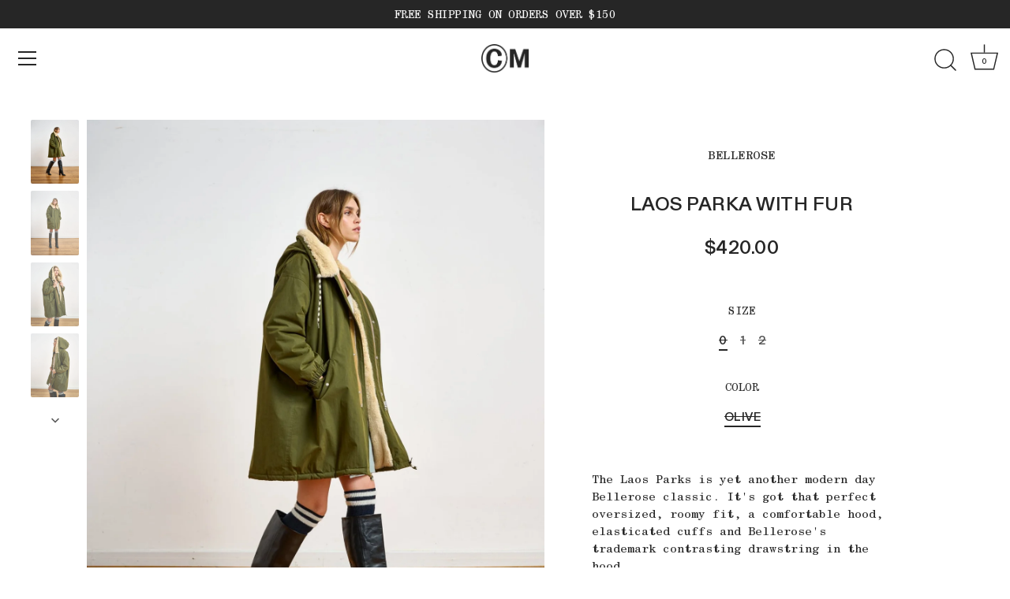

--- FILE ---
content_type: text/html; charset=utf-8
request_url: https://cameronmarks.com/products/bellerose-laos-parka
body_size: 28087
content:
<!doctype html>
<html class="no-js" lang="en">
<head>
  <!-- Showcase 6.0.0 -->

  <meta charset="utf-8" />
<meta name="viewport" content="width=device-width,initial-scale=1.0" />
<meta http-equiv="X-UA-Compatible" content="IE=edge">

<link rel="preconnect" href="https://cdn.shopify.com" crossorigin>
<link rel="preconnect" href="https://fonts.shopify.com" crossorigin>
<link rel="preconnect" href="https://monorail-edge.shopifysvc.com"><link rel="preload" href="//cameronmarks.com/cdn/shop/t/23/assets/GerstnerProgramm-Medium.woff2?v=19594558024016885741684439831" as="font" type="font/woff2" crossorigin>
<link rel="preload" href="//cameronmarks.com/cdn/shop/t/23/assets/CenturySchoolbookBT-Monospace.woff2?v=59164878500782471121684439831" as="font" type="font/woff2" crossorigin><link rel="preload" as="font" href="//cameronmarks.com/cdn/fonts/instrument_sans/instrumentsans_n4.db86542ae5e1596dbdb28c279ae6c2086c4c5bfa.woff2" type="font/woff2" crossorigin><link rel="preload" as="font" href="//cameronmarks.com/cdn/fonts/instrument_sans/instrumentsans_n4.db86542ae5e1596dbdb28c279ae6c2086c4c5bfa.woff2" type="font/woff2" crossorigin><link rel="preload" as="font" href="//cameronmarks.com/cdn/fonts/jost/jost_n6.ec1178db7a7515114a2d84e3dd680832b7af8b99.woff2" type="font/woff2" crossorigin><link rel="preload" as="font" href="//cameronmarks.com/cdn/fonts/instrument_sans/instrumentsans_n7.e4ad9032e203f9a0977786c356573ced65a7419a.woff2" type="font/woff2" crossorigin><link rel="preload" href="//cameronmarks.com/cdn/shop/t/23/assets/vendor.min.js?v=36987075639955835061683807759" as="script">
<link rel="preload" href="//cameronmarks.com/cdn/shop/t/23/assets/theme.js?v=80692726413235377711683807763" as="script"><link rel="canonical" href="https://cameronmarks.com/products/bellerose-laos-parka" /><link rel="icon" href="//cameronmarks.com/cdn/shop/files/CM-favicon.png?crop=center&height=48&v=1683818362&width=48" type="image/png"><meta name="description" content="The Laos Parks is yet another modern day Bellerose classic. It&#39;s got that perfect oversized, roomy fit, a comfortable hood, elasticated cuffs and Bellerose&#39;s trademark contrasting drawstring in the hood. Its water repellent cotton blend fabric keeps you dry while its and creamy/white faux fur lining allows any colors c">
<style>
    @font-face {
      font-family: 'GerstnerProgramm-Medium';
      src: url('//cameronmarks.com/cdn/shop/t/23/assets/GerstnerProgramm-Medium.woff2?v=19594558024016885741684439831') format('woff2');
      font-display: swap;
      font-style: normal;
    }
    @font-face {
      font-family: 'CenturySchoolbookBT-Monospace';
      src: url('//cameronmarks.com/cdn/shop/t/23/assets/CenturySchoolbookBT-Monospace.woff2?v=59164878500782471121684439831') format('woff2');
      font-display: swap;
      font-style: normal;
    }
    @font-face {
  font-family: "Instrument Sans";
  font-weight: 400;
  font-style: normal;
  font-display: swap;
  src: url("//cameronmarks.com/cdn/fonts/instrument_sans/instrumentsans_n4.db86542ae5e1596dbdb28c279ae6c2086c4c5bfa.woff2") format("woff2"),
       url("//cameronmarks.com/cdn/fonts/instrument_sans/instrumentsans_n4.510f1b081e58d08c30978f465518799851ef6d8b.woff") format("woff");
}

    @font-face {
  font-family: "Instrument Sans";
  font-weight: 500;
  font-style: normal;
  font-display: swap;
  src: url("//cameronmarks.com/cdn/fonts/instrument_sans/instrumentsans_n5.1ce463e1cc056566f977610764d93d4704464858.woff2") format("woff2"),
       url("//cameronmarks.com/cdn/fonts/instrument_sans/instrumentsans_n5.9079eb7bba230c9d8d8d3a7d101aa9d9f40b6d14.woff") format("woff");
}

    @font-face {
  font-family: "Instrument Sans";
  font-weight: 600;
  font-style: normal;
  font-display: swap;
  src: url("//cameronmarks.com/cdn/fonts/instrument_sans/instrumentsans_n6.27dc66245013a6f7f317d383a3cc9a0c347fb42d.woff2") format("woff2"),
       url("//cameronmarks.com/cdn/fonts/instrument_sans/instrumentsans_n6.1a71efbeeb140ec495af80aad612ad55e19e6d0e.woff") format("woff");
}

    @font-face {
  font-family: "Instrument Sans";
  font-weight: 700;
  font-style: normal;
  font-display: swap;
  src: url("//cameronmarks.com/cdn/fonts/instrument_sans/instrumentsans_n7.e4ad9032e203f9a0977786c356573ced65a7419a.woff2") format("woff2"),
       url("//cameronmarks.com/cdn/fonts/instrument_sans/instrumentsans_n7.b9e40f166fb7639074ba34738101a9d2990bb41a.woff") format("woff");
}

    @font-face {
  font-family: "Instrument Sans";
  font-weight: 400;
  font-style: italic;
  font-display: swap;
  src: url("//cameronmarks.com/cdn/fonts/instrument_sans/instrumentsans_i4.028d3c3cd8d085648c808ceb20cd2fd1eb3560e5.woff2") format("woff2"),
       url("//cameronmarks.com/cdn/fonts/instrument_sans/instrumentsans_i4.7e90d82df8dee29a99237cd19cc529d2206706a2.woff") format("woff");
}

    @font-face {
  font-family: "Instrument Sans";
  font-weight: 700;
  font-style: italic;
  font-display: swap;
  src: url("//cameronmarks.com/cdn/fonts/instrument_sans/instrumentsans_i7.d6063bb5d8f9cbf96eace9e8801697c54f363c6a.woff2") format("woff2"),
       url("//cameronmarks.com/cdn/fonts/instrument_sans/instrumentsans_i7.ce33afe63f8198a3ac4261b826b560103542cd36.woff") format("woff");
}

    @font-face {
  font-family: Jost;
  font-weight: 600;
  font-style: normal;
  font-display: swap;
  src: url("//cameronmarks.com/cdn/fonts/jost/jost_n6.ec1178db7a7515114a2d84e3dd680832b7af8b99.woff2") format("woff2"),
       url("//cameronmarks.com/cdn/fonts/jost/jost_n6.b1178bb6bdd3979fef38e103a3816f6980aeaff9.woff") format("woff");
}

    @font-face {
  font-family: "Instrument Sans";
  font-weight: 400;
  font-style: normal;
  font-display: swap;
  src: url("//cameronmarks.com/cdn/fonts/instrument_sans/instrumentsans_n4.db86542ae5e1596dbdb28c279ae6c2086c4c5bfa.woff2") format("woff2"),
       url("//cameronmarks.com/cdn/fonts/instrument_sans/instrumentsans_n4.510f1b081e58d08c30978f465518799851ef6d8b.woff") format("woff");
}

    @font-face {
  font-family: "Instrument Sans";
  font-weight: 700;
  font-style: normal;
  font-display: swap;
  src: url("//cameronmarks.com/cdn/fonts/instrument_sans/instrumentsans_n7.e4ad9032e203f9a0977786c356573ced65a7419a.woff2") format("woff2"),
       url("//cameronmarks.com/cdn/fonts/instrument_sans/instrumentsans_n7.b9e40f166fb7639074ba34738101a9d2990bb41a.woff") format("woff");
}

  </style>

  <meta name="theme-color" content="#262626">

  <title>
    Laos Parka with Fur &ndash; Cameron Marks
  </title>

  <meta property="og:site_name" content="Cameron Marks">
<meta property="og:url" content="https://cameronmarks.com/products/bellerose-laos-parka">
<meta property="og:title" content="Laos Parka with Fur">
<meta property="og:type" content="product">
<meta property="og:description" content="The Laos Parks is yet another modern day Bellerose classic. It&#39;s got that perfect oversized, roomy fit, a comfortable hood, elasticated cuffs and Bellerose&#39;s trademark contrasting drawstring in the hood. Its water repellent cotton blend fabric keeps you dry while its and creamy/white faux fur lining allows any colors c"><meta property="og:image" content="http://cameronmarks.com/cdn/shop/products/202_BW202502P1133_LAOSF02P1133_035_OLIVE_1_W_BLR_7023_1300x_d85738f1-055c-4e2d-9354-3648dc04233b_1200x1200.jpg?v=1644013860">
  <meta property="og:image:secure_url" content="https://cameronmarks.com/cdn/shop/products/202_BW202502P1133_LAOSF02P1133_035_OLIVE_1_W_BLR_7023_1300x_d85738f1-055c-4e2d-9354-3648dc04233b_1200x1200.jpg?v=1644013860">
  <meta property="og:image:width" content="1300">
  <meta property="og:image:height" content="1733"><meta property="og:price:amount" content="420.00">
  <meta property="og:price:currency" content="USD"><meta name="twitter:card" content="summary_large_image">
<meta name="twitter:title" content="Laos Parka with Fur">
<meta name="twitter:description" content="The Laos Parks is yet another modern day Bellerose classic. It&#39;s got that perfect oversized, roomy fit, a comfortable hood, elasticated cuffs and Bellerose&#39;s trademark contrasting drawstring in the hood. Its water repellent cotton blend fabric keeps you dry while its and creamy/white faux fur lining allows any colors c">


  <style data-shopify>
    :root {
      --viewport-height: 100vh;
      --viewport-height-first-section: 100vh;
      --nav-height: 0;
    }
  </style>

  <link href="//cameronmarks.com/cdn/shop/t/23/assets/styles.css?v=15044517049067913781759332820" rel="stylesheet" type="text/css" media="all" />
  <link href="//cameronmarks.com/cdn/shop/t/23/assets/custom.css?v=16072624388336500901747316893" rel="stylesheet" type="text/css" media="all" />

  <script>window.performance && window.performance.mark && window.performance.mark('shopify.content_for_header.start');</script><meta name="facebook-domain-verification" content="wc1nya4vv730txbnmgdwu1j9scu2oz">
<meta name="facebook-domain-verification" content="t2fpst1r9uiav17oa1box6yeaog342">
<meta name="google-site-verification" content="wdGrQX_lE5ooYMSfEdZk4rPnJt1wxsFKafrACWURGls">
<meta id="shopify-digital-wallet" name="shopify-digital-wallet" content="/53515649203/digital_wallets/dialog">
<meta name="shopify-checkout-api-token" content="973fa68f552956c2583666032f0e72d5">
<link rel="alternate" type="application/json+oembed" href="https://cameronmarks.com/products/bellerose-laos-parka.oembed">
<script async="async" src="/checkouts/internal/preloads.js?locale=en-US"></script>
<link rel="preconnect" href="https://shop.app" crossorigin="anonymous">
<script async="async" src="https://shop.app/checkouts/internal/preloads.js?locale=en-US&shop_id=53515649203" crossorigin="anonymous"></script>
<script id="apple-pay-shop-capabilities" type="application/json">{"shopId":53515649203,"countryCode":"US","currencyCode":"USD","merchantCapabilities":["supports3DS"],"merchantId":"gid:\/\/shopify\/Shop\/53515649203","merchantName":"Cameron Marks","requiredBillingContactFields":["postalAddress","email","phone"],"requiredShippingContactFields":["postalAddress","email","phone"],"shippingType":"shipping","supportedNetworks":["visa","masterCard","amex","discover","elo","jcb"],"total":{"type":"pending","label":"Cameron Marks","amount":"1.00"},"shopifyPaymentsEnabled":true,"supportsSubscriptions":true}</script>
<script id="shopify-features" type="application/json">{"accessToken":"973fa68f552956c2583666032f0e72d5","betas":["rich-media-storefront-analytics"],"domain":"cameronmarks.com","predictiveSearch":true,"shopId":53515649203,"locale":"en"}</script>
<script>var Shopify = Shopify || {};
Shopify.shop = "cmsantacruz.myshopify.com";
Shopify.locale = "en";
Shopify.currency = {"active":"USD","rate":"1.0"};
Shopify.country = "US";
Shopify.theme = {"name":"Cameron Marks","id":136655503583,"schema_name":"Showcase","schema_version":"6.0.0","theme_store_id":null,"role":"main"};
Shopify.theme.handle = "null";
Shopify.theme.style = {"id":null,"handle":null};
Shopify.cdnHost = "cameronmarks.com/cdn";
Shopify.routes = Shopify.routes || {};
Shopify.routes.root = "/";</script>
<script type="module">!function(o){(o.Shopify=o.Shopify||{}).modules=!0}(window);</script>
<script>!function(o){function n(){var o=[];function n(){o.push(Array.prototype.slice.apply(arguments))}return n.q=o,n}var t=o.Shopify=o.Shopify||{};t.loadFeatures=n(),t.autoloadFeatures=n()}(window);</script>
<script>
  window.ShopifyPay = window.ShopifyPay || {};
  window.ShopifyPay.apiHost = "shop.app\/pay";
  window.ShopifyPay.redirectState = null;
</script>
<script id="shop-js-analytics" type="application/json">{"pageType":"product"}</script>
<script defer="defer" async type="module" src="//cameronmarks.com/cdn/shopifycloud/shop-js/modules/v2/client.init-shop-cart-sync_DGjqyID6.en.esm.js"></script>
<script defer="defer" async type="module" src="//cameronmarks.com/cdn/shopifycloud/shop-js/modules/v2/chunk.common_CM5e3XYf.esm.js"></script>
<script type="module">
  await import("//cameronmarks.com/cdn/shopifycloud/shop-js/modules/v2/client.init-shop-cart-sync_DGjqyID6.en.esm.js");
await import("//cameronmarks.com/cdn/shopifycloud/shop-js/modules/v2/chunk.common_CM5e3XYf.esm.js");

  window.Shopify.SignInWithShop?.initShopCartSync?.({"fedCMEnabled":true,"windoidEnabled":true});

</script>
<script defer="defer" async type="module" src="//cameronmarks.com/cdn/shopifycloud/shop-js/modules/v2/client.payment-terms_C8iL647G.en.esm.js"></script>
<script defer="defer" async type="module" src="//cameronmarks.com/cdn/shopifycloud/shop-js/modules/v2/chunk.common_CM5e3XYf.esm.js"></script>
<script defer="defer" async type="module" src="//cameronmarks.com/cdn/shopifycloud/shop-js/modules/v2/chunk.modal_Dl937Oy4.esm.js"></script>
<script type="module">
  await import("//cameronmarks.com/cdn/shopifycloud/shop-js/modules/v2/client.payment-terms_C8iL647G.en.esm.js");
await import("//cameronmarks.com/cdn/shopifycloud/shop-js/modules/v2/chunk.common_CM5e3XYf.esm.js");
await import("//cameronmarks.com/cdn/shopifycloud/shop-js/modules/v2/chunk.modal_Dl937Oy4.esm.js");

  
</script>
<script>
  window.Shopify = window.Shopify || {};
  if (!window.Shopify.featureAssets) window.Shopify.featureAssets = {};
  window.Shopify.featureAssets['shop-js'] = {"shop-cart-sync":["modules/v2/client.shop-cart-sync_DS_n0f7A.en.esm.js","modules/v2/chunk.common_CM5e3XYf.esm.js"],"shop-button":["modules/v2/client.shop-button_CNT-NO5k.en.esm.js","modules/v2/chunk.common_CM5e3XYf.esm.js"],"init-fed-cm":["modules/v2/client.init-fed-cm_iCBVkvTB.en.esm.js","modules/v2/chunk.common_CM5e3XYf.esm.js"],"shop-cash-offers":["modules/v2/client.shop-cash-offers_Bicqpat5.en.esm.js","modules/v2/chunk.common_CM5e3XYf.esm.js","modules/v2/chunk.modal_Dl937Oy4.esm.js"],"avatar":["modules/v2/client.avatar_BTnouDA3.en.esm.js"],"init-windoid":["modules/v2/client.init-windoid_BqfVjynn.en.esm.js","modules/v2/chunk.common_CM5e3XYf.esm.js"],"init-shop-email-lookup-coordinator":["modules/v2/client.init-shop-email-lookup-coordinator_CrkkCzDo.en.esm.js","modules/v2/chunk.common_CM5e3XYf.esm.js"],"shop-toast-manager":["modules/v2/client.shop-toast-manager_HMMtSVHE.en.esm.js","modules/v2/chunk.common_CM5e3XYf.esm.js"],"pay-button":["modules/v2/client.pay-button_B57g7222.en.esm.js","modules/v2/chunk.common_CM5e3XYf.esm.js"],"shop-login-button":["modules/v2/client.shop-login-button_CZKuy_To.en.esm.js","modules/v2/chunk.common_CM5e3XYf.esm.js","modules/v2/chunk.modal_Dl937Oy4.esm.js"],"init-shop-cart-sync":["modules/v2/client.init-shop-cart-sync_DGjqyID6.en.esm.js","modules/v2/chunk.common_CM5e3XYf.esm.js"],"init-customer-accounts":["modules/v2/client.init-customer-accounts_CxJ7KIEv.en.esm.js","modules/v2/client.shop-login-button_CZKuy_To.en.esm.js","modules/v2/chunk.common_CM5e3XYf.esm.js","modules/v2/chunk.modal_Dl937Oy4.esm.js"],"init-shop-for-new-customer-accounts":["modules/v2/client.init-shop-for-new-customer-accounts_BDK66bKM.en.esm.js","modules/v2/client.shop-login-button_CZKuy_To.en.esm.js","modules/v2/chunk.common_CM5e3XYf.esm.js","modules/v2/chunk.modal_Dl937Oy4.esm.js"],"lead-capture":["modules/v2/client.lead-capture_QF_QcTqn.en.esm.js","modules/v2/chunk.common_CM5e3XYf.esm.js","modules/v2/chunk.modal_Dl937Oy4.esm.js"],"shop-follow-button":["modules/v2/client.shop-follow-button_Cgw6zD7w.en.esm.js","modules/v2/chunk.common_CM5e3XYf.esm.js","modules/v2/chunk.modal_Dl937Oy4.esm.js"],"checkout-modal":["modules/v2/client.checkout-modal_r-P2WYUC.en.esm.js","modules/v2/chunk.common_CM5e3XYf.esm.js","modules/v2/chunk.modal_Dl937Oy4.esm.js"],"init-customer-accounts-sign-up":["modules/v2/client.init-customer-accounts-sign-up_fcc8iru1.en.esm.js","modules/v2/client.shop-login-button_CZKuy_To.en.esm.js","modules/v2/chunk.common_CM5e3XYf.esm.js","modules/v2/chunk.modal_Dl937Oy4.esm.js"],"shop-login":["modules/v2/client.shop-login_CJN-CB3q.en.esm.js","modules/v2/chunk.common_CM5e3XYf.esm.js","modules/v2/chunk.modal_Dl937Oy4.esm.js"],"payment-terms":["modules/v2/client.payment-terms_C8iL647G.en.esm.js","modules/v2/chunk.common_CM5e3XYf.esm.js","modules/v2/chunk.modal_Dl937Oy4.esm.js"]};
</script>
<script>(function() {
  var isLoaded = false;
  function asyncLoad() {
    if (isLoaded) return;
    isLoaded = true;
    var urls = ["https:\/\/zooomyapps.com\/wishlist\/ZooomyOrders.js?shop=cmsantacruz.myshopify.com"];
    for (var i = 0; i < urls.length; i++) {
      var s = document.createElement('script');
      s.type = 'text/javascript';
      s.async = true;
      s.src = urls[i];
      var x = document.getElementsByTagName('script')[0];
      x.parentNode.insertBefore(s, x);
    }
  };
  if(window.attachEvent) {
    window.attachEvent('onload', asyncLoad);
  } else {
    window.addEventListener('load', asyncLoad, false);
  }
})();</script>
<script id="__st">var __st={"a":53515649203,"offset":-28800,"reqid":"f5ae8c7d-8ae7-417e-ab1a-486c81443770-1765996957","pageurl":"cameronmarks.com\/products\/bellerose-laos-parka","u":"9a48c56f18c2","p":"product","rtyp":"product","rid":7571056656607};</script>
<script>window.ShopifyPaypalV4VisibilityTracking = true;</script>
<script id="captcha-bootstrap">!function(){'use strict';const t='contact',e='account',n='new_comment',o=[[t,t],['blogs',n],['comments',n],[t,'customer']],c=[[e,'customer_login'],[e,'guest_login'],[e,'recover_customer_password'],[e,'create_customer']],r=t=>t.map((([t,e])=>`form[action*='/${t}']:not([data-nocaptcha='true']) input[name='form_type'][value='${e}']`)).join(','),a=t=>()=>t?[...document.querySelectorAll(t)].map((t=>t.form)):[];function s(){const t=[...o],e=r(t);return a(e)}const i='password',u='form_key',d=['recaptcha-v3-token','g-recaptcha-response','h-captcha-response',i],f=()=>{try{return window.sessionStorage}catch{return}},m='__shopify_v',_=t=>t.elements[u];function p(t,e,n=!1){try{const o=window.sessionStorage,c=JSON.parse(o.getItem(e)),{data:r}=function(t){const{data:e,action:n}=t;return t[m]||n?{data:e,action:n}:{data:t,action:n}}(c);for(const[e,n]of Object.entries(r))t.elements[e]&&(t.elements[e].value=n);n&&o.removeItem(e)}catch(o){console.error('form repopulation failed',{error:o})}}const l='form_type',E='cptcha';function T(t){t.dataset[E]=!0}const w=window,h=w.document,L='Shopify',v='ce_forms',y='captcha';let A=!1;((t,e)=>{const n=(g='f06e6c50-85a8-45c8-87d0-21a2b65856fe',I='https://cdn.shopify.com/shopifycloud/storefront-forms-hcaptcha/ce_storefront_forms_captcha_hcaptcha.v1.5.2.iife.js',D={infoText:'Protected by hCaptcha',privacyText:'Privacy',termsText:'Terms'},(t,e,n)=>{const o=w[L][v],c=o.bindForm;if(c)return c(t,g,e,D).then(n);var r;o.q.push([[t,g,e,D],n]),r=I,A||(h.body.append(Object.assign(h.createElement('script'),{id:'captcha-provider',async:!0,src:r})),A=!0)});var g,I,D;w[L]=w[L]||{},w[L][v]=w[L][v]||{},w[L][v].q=[],w[L][y]=w[L][y]||{},w[L][y].protect=function(t,e){n(t,void 0,e),T(t)},Object.freeze(w[L][y]),function(t,e,n,w,h,L){const[v,y,A,g]=function(t,e,n){const i=e?o:[],u=t?c:[],d=[...i,...u],f=r(d),m=r(i),_=r(d.filter((([t,e])=>n.includes(e))));return[a(f),a(m),a(_),s()]}(w,h,L),I=t=>{const e=t.target;return e instanceof HTMLFormElement?e:e&&e.form},D=t=>v().includes(t);t.addEventListener('submit',(t=>{const e=I(t);if(!e)return;const n=D(e)&&!e.dataset.hcaptchaBound&&!e.dataset.recaptchaBound,o=_(e),c=g().includes(e)&&(!o||!o.value);(n||c)&&t.preventDefault(),c&&!n&&(function(t){try{if(!f())return;!function(t){const e=f();if(!e)return;const n=_(t);if(!n)return;const o=n.value;o&&e.removeItem(o)}(t);const e=Array.from(Array(32),(()=>Math.random().toString(36)[2])).join('');!function(t,e){_(t)||t.append(Object.assign(document.createElement('input'),{type:'hidden',name:u})),t.elements[u].value=e}(t,e),function(t,e){const n=f();if(!n)return;const o=[...t.querySelectorAll(`input[type='${i}']`)].map((({name:t})=>t)),c=[...d,...o],r={};for(const[a,s]of new FormData(t).entries())c.includes(a)||(r[a]=s);n.setItem(e,JSON.stringify({[m]:1,action:t.action,data:r}))}(t,e)}catch(e){console.error('failed to persist form',e)}}(e),e.submit())}));const S=(t,e)=>{t&&!t.dataset[E]&&(n(t,e.some((e=>e===t))),T(t))};for(const o of['focusin','change'])t.addEventListener(o,(t=>{const e=I(t);D(e)&&S(e,y())}));const B=e.get('form_key'),M=e.get(l),P=B&&M;t.addEventListener('DOMContentLoaded',(()=>{const t=y();if(P)for(const e of t)e.elements[l].value===M&&p(e,B);[...new Set([...A(),...v().filter((t=>'true'===t.dataset.shopifyCaptcha))])].forEach((e=>S(e,t)))}))}(h,new URLSearchParams(w.location.search),n,t,e,['guest_login'])})(!0,!0)}();</script>
<script integrity="sha256-52AcMU7V7pcBOXWImdc/TAGTFKeNjmkeM1Pvks/DTgc=" data-source-attribution="shopify.loadfeatures" defer="defer" src="//cameronmarks.com/cdn/shopifycloud/storefront/assets/storefront/load_feature-81c60534.js" crossorigin="anonymous"></script>
<script crossorigin="anonymous" defer="defer" src="//cameronmarks.com/cdn/shopifycloud/storefront/assets/shopify_pay/storefront-65b4c6d7.js?v=20250812"></script>
<script data-source-attribution="shopify.dynamic_checkout.dynamic.init">var Shopify=Shopify||{};Shopify.PaymentButton=Shopify.PaymentButton||{isStorefrontPortableWallets:!0,init:function(){window.Shopify.PaymentButton.init=function(){};var t=document.createElement("script");t.src="https://cameronmarks.com/cdn/shopifycloud/portable-wallets/latest/portable-wallets.en.js",t.type="module",document.head.appendChild(t)}};
</script>
<script data-source-attribution="shopify.dynamic_checkout.buyer_consent">
  function portableWalletsHideBuyerConsent(e){var t=document.getElementById("shopify-buyer-consent"),n=document.getElementById("shopify-subscription-policy-button");t&&n&&(t.classList.add("hidden"),t.setAttribute("aria-hidden","true"),n.removeEventListener("click",e))}function portableWalletsShowBuyerConsent(e){var t=document.getElementById("shopify-buyer-consent"),n=document.getElementById("shopify-subscription-policy-button");t&&n&&(t.classList.remove("hidden"),t.removeAttribute("aria-hidden"),n.addEventListener("click",e))}window.Shopify?.PaymentButton&&(window.Shopify.PaymentButton.hideBuyerConsent=portableWalletsHideBuyerConsent,window.Shopify.PaymentButton.showBuyerConsent=portableWalletsShowBuyerConsent);
</script>
<script>
  function portableWalletsCleanup(e){e&&e.src&&console.error("Failed to load portable wallets script "+e.src);var t=document.querySelectorAll("shopify-accelerated-checkout .shopify-payment-button__skeleton, shopify-accelerated-checkout-cart .wallet-cart-button__skeleton"),e=document.getElementById("shopify-buyer-consent");for(let e=0;e<t.length;e++)t[e].remove();e&&e.remove()}function portableWalletsNotLoadedAsModule(e){e instanceof ErrorEvent&&"string"==typeof e.message&&e.message.includes("import.meta")&&"string"==typeof e.filename&&e.filename.includes("portable-wallets")&&(window.removeEventListener("error",portableWalletsNotLoadedAsModule),window.Shopify.PaymentButton.failedToLoad=e,"loading"===document.readyState?document.addEventListener("DOMContentLoaded",window.Shopify.PaymentButton.init):window.Shopify.PaymentButton.init())}window.addEventListener("error",portableWalletsNotLoadedAsModule);
</script>

<script type="module" src="https://cameronmarks.com/cdn/shopifycloud/portable-wallets/latest/portable-wallets.en.js" onError="portableWalletsCleanup(this)" crossorigin="anonymous"></script>
<script nomodule>
  document.addEventListener("DOMContentLoaded", portableWalletsCleanup);
</script>

<link id="shopify-accelerated-checkout-styles" rel="stylesheet" media="screen" href="https://cameronmarks.com/cdn/shopifycloud/portable-wallets/latest/accelerated-checkout-backwards-compat.css" crossorigin="anonymous">
<style id="shopify-accelerated-checkout-cart">
        #shopify-buyer-consent {
  margin-top: 1em;
  display: inline-block;
  width: 100%;
}

#shopify-buyer-consent.hidden {
  display: none;
}

#shopify-subscription-policy-button {
  background: none;
  border: none;
  padding: 0;
  text-decoration: underline;
  font-size: inherit;
  cursor: pointer;
}

#shopify-subscription-policy-button::before {
  box-shadow: none;
}

      </style>

<script>window.performance && window.performance.mark && window.performance.mark('shopify.content_for_header.end');</script>

  <script>
    document.documentElement.className = document.documentElement.className.replace('no-js', 'js');
    window.theme = window.theme || {};
    
      theme.money_format_with_code_preference = "${{amount}}";
    
    theme.money_format = "${{amount}}";
    theme.money_container = '.theme-money';
    theme.strings = {
      previous: "Previous",
      next: "Next",
      close: "Close",
      addressError: "Error looking up that address",
      addressNoResults: "No results for that address",
      addressQueryLimit: "You have exceeded the Google API usage limit. Consider upgrading to a \u003ca href=\"https:\/\/developers.google.com\/maps\/premium\/usage-limits\"\u003ePremium Plan\u003c\/a\u003e.",
      authError: "There was a problem authenticating your Google Maps API Key.",
      back: "Back",
      cartConfirmation: "You must agree to the terms and conditions before continuing.",
      loadMore: "Load more",
      infiniteScrollNoMore: "No more results",
      priceNonExistent: "Unavailable",
      buttonDefault: "Add to Cart",
      buttonPreorder: "Pre-order",
      buttonNoStock: "Out of stock",
      buttonNoVariant: "Unavailable",
      variantNoStock: "Sold out",
      unitPriceSeparator: " \/ ",
      colorBoxPrevious: "Previous",
      colorBoxNext: "Next",
      colorBoxClose: "Close",
      navigateHome: "Home",
      productAddingToCart: "Adding",
      productAddedToCart: "Added to cart",
      popupWasAdded: "was added to your cart",
      popupCheckout: "Checkout",
      popupContinueShopping: "Continue shopping",
      onlyXLeft: "[[ quantity ]] in stock",
      priceSoldOut: "Sold Out",
      inventoryLowStock: "Low stock",
      inventoryInStock: "In stock",
      loading: "Loading...",
      viewCart: "View cart",
      page: "Page {{ page }}",
      imageSlider: "Image slider",
      clearAll: "Clear all"
    };
    theme.routes = {
      root_url: '/',
      cart_url: '/cart',
      cart_add_url: '/cart/add',
      checkout: '/checkout'
    };
    theme.settings = {
      animationEnabledDesktop: true,
      animationEnabledMobile: true
    };

    theme.checkViewportFillers = function(){
      var toggleState = false;
      var elPageContent = document.getElementById('page-content');
      if(elPageContent) {
        var elOverlapSection = elPageContent.querySelector('.header-overlap-section');
        if (elOverlapSection) {
          var padding = parseInt(getComputedStyle(elPageContent).getPropertyValue('padding-top'));
          toggleState = ((Math.round(elOverlapSection.offsetTop) - padding) === 0);
        }
      }
      if(toggleState) {
        document.getElementsByTagName('body')[0].classList.add('header-section-overlap');
      } else {
        document.getElementsByTagName('body')[0].classList.remove('header-section-overlap');
      }
    };

    theme.assessAltLogo = function(){
      var elsOverlappers = document.querySelectorAll('.needs-alt-logo');
      var useAltLogo = false;
      if(elsOverlappers.length) {
        var elSiteControl = document.querySelector('#site-control');
        var elSiteControlInner = document.querySelector('#site-control .site-control__inner');
        var headerMid = elSiteControlInner.offsetTop + elSiteControl.offsetTop + elSiteControlInner.offsetHeight / 2;
        Array.prototype.forEach.call(elsOverlappers, function(el, i){
          var thisTop = el.getBoundingClientRect().top;
          var thisBottom = thisTop + el.offsetHeight;
          if(headerMid > thisTop && headerMid < thisBottom) {
            useAltLogo = true;
            return false;
          }
        });
      }
      if(useAltLogo) {
        document.getElementsByTagName('body')[0].classList.add('use-alt-logo');
      } else {
        document.getElementsByTagName('body')[0].classList.remove('use-alt-logo');
      }
    };
  </script>
<link href="https://monorail-edge.shopifysvc.com" rel="dns-prefetch">
<script>(function(){if ("sendBeacon" in navigator && "performance" in window) {try {var session_token_from_headers = performance.getEntriesByType('navigation')[0].serverTiming.find(x => x.name == '_s').description;} catch {var session_token_from_headers = undefined;}var session_cookie_matches = document.cookie.match(/_shopify_s=([^;]*)/);var session_token_from_cookie = session_cookie_matches && session_cookie_matches.length === 2 ? session_cookie_matches[1] : "";var session_token = session_token_from_headers || session_token_from_cookie || "";function handle_abandonment_event(e) {var entries = performance.getEntries().filter(function(entry) {return /monorail-edge.shopifysvc.com/.test(entry.name);});if (!window.abandonment_tracked && entries.length === 0) {window.abandonment_tracked = true;var currentMs = Date.now();var navigation_start = performance.timing.navigationStart;var payload = {shop_id: 53515649203,url: window.location.href,navigation_start,duration: currentMs - navigation_start,session_token,page_type: "product"};window.navigator.sendBeacon("https://monorail-edge.shopifysvc.com/v1/produce", JSON.stringify({schema_id: "online_store_buyer_site_abandonment/1.1",payload: payload,metadata: {event_created_at_ms: currentMs,event_sent_at_ms: currentMs}}));}}window.addEventListener('pagehide', handle_abandonment_event);}}());</script>
<script id="web-pixels-manager-setup">(function e(e,d,r,n,o){if(void 0===o&&(o={}),!Boolean(null===(a=null===(i=window.Shopify)||void 0===i?void 0:i.analytics)||void 0===a?void 0:a.replayQueue)){var i,a;window.Shopify=window.Shopify||{};var t=window.Shopify;t.analytics=t.analytics||{};var s=t.analytics;s.replayQueue=[],s.publish=function(e,d,r){return s.replayQueue.push([e,d,r]),!0};try{self.performance.mark("wpm:start")}catch(e){}var l=function(){var e={modern:/Edge?\/(1{2}[4-9]|1[2-9]\d|[2-9]\d{2}|\d{4,})\.\d+(\.\d+|)|Firefox\/(1{2}[4-9]|1[2-9]\d|[2-9]\d{2}|\d{4,})\.\d+(\.\d+|)|Chrom(ium|e)\/(9{2}|\d{3,})\.\d+(\.\d+|)|(Maci|X1{2}).+ Version\/(15\.\d+|(1[6-9]|[2-9]\d|\d{3,})\.\d+)([,.]\d+|)( \(\w+\)|)( Mobile\/\w+|) Safari\/|Chrome.+OPR\/(9{2}|\d{3,})\.\d+\.\d+|(CPU[ +]OS|iPhone[ +]OS|CPU[ +]iPhone|CPU IPhone OS|CPU iPad OS)[ +]+(15[._]\d+|(1[6-9]|[2-9]\d|\d{3,})[._]\d+)([._]\d+|)|Android:?[ /-](13[3-9]|1[4-9]\d|[2-9]\d{2}|\d{4,})(\.\d+|)(\.\d+|)|Android.+Firefox\/(13[5-9]|1[4-9]\d|[2-9]\d{2}|\d{4,})\.\d+(\.\d+|)|Android.+Chrom(ium|e)\/(13[3-9]|1[4-9]\d|[2-9]\d{2}|\d{4,})\.\d+(\.\d+|)|SamsungBrowser\/([2-9]\d|\d{3,})\.\d+/,legacy:/Edge?\/(1[6-9]|[2-9]\d|\d{3,})\.\d+(\.\d+|)|Firefox\/(5[4-9]|[6-9]\d|\d{3,})\.\d+(\.\d+|)|Chrom(ium|e)\/(5[1-9]|[6-9]\d|\d{3,})\.\d+(\.\d+|)([\d.]+$|.*Safari\/(?![\d.]+ Edge\/[\d.]+$))|(Maci|X1{2}).+ Version\/(10\.\d+|(1[1-9]|[2-9]\d|\d{3,})\.\d+)([,.]\d+|)( \(\w+\)|)( Mobile\/\w+|) Safari\/|Chrome.+OPR\/(3[89]|[4-9]\d|\d{3,})\.\d+\.\d+|(CPU[ +]OS|iPhone[ +]OS|CPU[ +]iPhone|CPU IPhone OS|CPU iPad OS)[ +]+(10[._]\d+|(1[1-9]|[2-9]\d|\d{3,})[._]\d+)([._]\d+|)|Android:?[ /-](13[3-9]|1[4-9]\d|[2-9]\d{2}|\d{4,})(\.\d+|)(\.\d+|)|Mobile Safari.+OPR\/([89]\d|\d{3,})\.\d+\.\d+|Android.+Firefox\/(13[5-9]|1[4-9]\d|[2-9]\d{2}|\d{4,})\.\d+(\.\d+|)|Android.+Chrom(ium|e)\/(13[3-9]|1[4-9]\d|[2-9]\d{2}|\d{4,})\.\d+(\.\d+|)|Android.+(UC? ?Browser|UCWEB|U3)[ /]?(15\.([5-9]|\d{2,})|(1[6-9]|[2-9]\d|\d{3,})\.\d+)\.\d+|SamsungBrowser\/(5\.\d+|([6-9]|\d{2,})\.\d+)|Android.+MQ{2}Browser\/(14(\.(9|\d{2,})|)|(1[5-9]|[2-9]\d|\d{3,})(\.\d+|))(\.\d+|)|K[Aa][Ii]OS\/(3\.\d+|([4-9]|\d{2,})\.\d+)(\.\d+|)/},d=e.modern,r=e.legacy,n=navigator.userAgent;return n.match(d)?"modern":n.match(r)?"legacy":"unknown"}(),u="modern"===l?"modern":"legacy",c=(null!=n?n:{modern:"",legacy:""})[u],f=function(e){return[e.baseUrl,"/wpm","/b",e.hashVersion,"modern"===e.buildTarget?"m":"l",".js"].join("")}({baseUrl:d,hashVersion:r,buildTarget:u}),m=function(e){var d=e.version,r=e.bundleTarget,n=e.surface,o=e.pageUrl,i=e.monorailEndpoint;return{emit:function(e){var a=e.status,t=e.errorMsg,s=(new Date).getTime(),l=JSON.stringify({metadata:{event_sent_at_ms:s},events:[{schema_id:"web_pixels_manager_load/3.1",payload:{version:d,bundle_target:r,page_url:o,status:a,surface:n,error_msg:t},metadata:{event_created_at_ms:s}}]});if(!i)return console&&console.warn&&console.warn("[Web Pixels Manager] No Monorail endpoint provided, skipping logging."),!1;try{return self.navigator.sendBeacon.bind(self.navigator)(i,l)}catch(e){}var u=new XMLHttpRequest;try{return u.open("POST",i,!0),u.setRequestHeader("Content-Type","text/plain"),u.send(l),!0}catch(e){return console&&console.warn&&console.warn("[Web Pixels Manager] Got an unhandled error while logging to Monorail."),!1}}}}({version:r,bundleTarget:l,surface:e.surface,pageUrl:self.location.href,monorailEndpoint:e.monorailEndpoint});try{o.browserTarget=l,function(e){var d=e.src,r=e.async,n=void 0===r||r,o=e.onload,i=e.onerror,a=e.sri,t=e.scriptDataAttributes,s=void 0===t?{}:t,l=document.createElement("script"),u=document.querySelector("head"),c=document.querySelector("body");if(l.async=n,l.src=d,a&&(l.integrity=a,l.crossOrigin="anonymous"),s)for(var f in s)if(Object.prototype.hasOwnProperty.call(s,f))try{l.dataset[f]=s[f]}catch(e){}if(o&&l.addEventListener("load",o),i&&l.addEventListener("error",i),u)u.appendChild(l);else{if(!c)throw new Error("Did not find a head or body element to append the script");c.appendChild(l)}}({src:f,async:!0,onload:function(){if(!function(){var e,d;return Boolean(null===(d=null===(e=window.Shopify)||void 0===e?void 0:e.analytics)||void 0===d?void 0:d.initialized)}()){var d=window.webPixelsManager.init(e)||void 0;if(d){var r=window.Shopify.analytics;r.replayQueue.forEach((function(e){var r=e[0],n=e[1],o=e[2];d.publishCustomEvent(r,n,o)})),r.replayQueue=[],r.publish=d.publishCustomEvent,r.visitor=d.visitor,r.initialized=!0}}},onerror:function(){return m.emit({status:"failed",errorMsg:"".concat(f," has failed to load")})},sri:function(e){var d=/^sha384-[A-Za-z0-9+/=]+$/;return"string"==typeof e&&d.test(e)}(c)?c:"",scriptDataAttributes:o}),m.emit({status:"loading"})}catch(e){m.emit({status:"failed",errorMsg:(null==e?void 0:e.message)||"Unknown error"})}}})({shopId: 53515649203,storefrontBaseUrl: "https://cameronmarks.com",extensionsBaseUrl: "https://extensions.shopifycdn.com/cdn/shopifycloud/web-pixels-manager",monorailEndpoint: "https://monorail-edge.shopifysvc.com/unstable/produce_batch",surface: "storefront-renderer",enabledBetaFlags: ["2dca8a86"],webPixelsConfigList: [{"id":"67043551","configuration":"{\"tagID\":\"2612349225826\"}","eventPayloadVersion":"v1","runtimeContext":"STRICT","scriptVersion":"18031546ee651571ed29edbe71a3550b","type":"APP","apiClientId":3009811,"privacyPurposes":["ANALYTICS","MARKETING","SALE_OF_DATA"],"dataSharingAdjustments":{"protectedCustomerApprovalScopes":["read_customer_address","read_customer_email","read_customer_name","read_customer_personal_data","read_customer_phone"]}},{"id":"shopify-app-pixel","configuration":"{}","eventPayloadVersion":"v1","runtimeContext":"STRICT","scriptVersion":"0450","apiClientId":"shopify-pixel","type":"APP","privacyPurposes":["ANALYTICS","MARKETING"]},{"id":"shopify-custom-pixel","eventPayloadVersion":"v1","runtimeContext":"LAX","scriptVersion":"0450","apiClientId":"shopify-pixel","type":"CUSTOM","privacyPurposes":["ANALYTICS","MARKETING"]}],isMerchantRequest: false,initData: {"shop":{"name":"Cameron Marks","paymentSettings":{"currencyCode":"USD"},"myshopifyDomain":"cmsantacruz.myshopify.com","countryCode":"US","storefrontUrl":"https:\/\/cameronmarks.com"},"customer":null,"cart":null,"checkout":null,"productVariants":[{"price":{"amount":420.0,"currencyCode":"USD"},"product":{"title":"Laos Parka with Fur","vendor":"Bellerose","id":"7571056656607","untranslatedTitle":"Laos Parka with Fur","url":"\/products\/bellerose-laos-parka","type":""},"id":"42539529371871","image":{"src":"\/\/cameronmarks.com\/cdn\/shop\/products\/202_BW202502P1133_LAOSF02P1133_035_OLIVE_1_W_BLR_7023_1300x_d85738f1-055c-4e2d-9354-3648dc04233b.jpg?v=1644013860"},"sku":"#BW202502 P1133","title":"0 \/ Olive","untranslatedTitle":"0 \/ Olive"},{"price":{"amount":420.0,"currencyCode":"USD"},"product":{"title":"Laos Parka with Fur","vendor":"Bellerose","id":"7571056656607","untranslatedTitle":"Laos Parka with Fur","url":"\/products\/bellerose-laos-parka","type":""},"id":"42539496407263","image":{"src":"\/\/cameronmarks.com\/cdn\/shop\/products\/202_BW202502P1133_LAOSF02P1133_035_OLIVE_1_W_BLR_7023_1300x_d85738f1-055c-4e2d-9354-3648dc04233b.jpg?v=1644013860"},"sku":"#BW202502 P1133","title":"1 \/ Olive","untranslatedTitle":"1 \/ Olive"},{"price":{"amount":420.0,"currencyCode":"USD"},"product":{"title":"Laos Parka with Fur","vendor":"Bellerose","id":"7571056656607","untranslatedTitle":"Laos Parka with Fur","url":"\/products\/bellerose-laos-parka","type":""},"id":"42539496440031","image":{"src":"\/\/cameronmarks.com\/cdn\/shop\/products\/202_BW202502P1133_LAOSF02P1133_035_OLIVE_1_W_BLR_7023_1300x_d85738f1-055c-4e2d-9354-3648dc04233b.jpg?v=1644013860"},"sku":"#BW202502 P1134","title":"2 \/ Olive","untranslatedTitle":"2 \/ Olive"}],"purchasingCompany":null},},"https://cameronmarks.com/cdn","ae1676cfwd2530674p4253c800m34e853cb",{"modern":"","legacy":""},{"shopId":"53515649203","storefrontBaseUrl":"https:\/\/cameronmarks.com","extensionBaseUrl":"https:\/\/extensions.shopifycdn.com\/cdn\/shopifycloud\/web-pixels-manager","surface":"storefront-renderer","enabledBetaFlags":"[\"2dca8a86\"]","isMerchantRequest":"false","hashVersion":"ae1676cfwd2530674p4253c800m34e853cb","publish":"custom","events":"[[\"page_viewed\",{}],[\"product_viewed\",{\"productVariant\":{\"price\":{\"amount\":420.0,\"currencyCode\":\"USD\"},\"product\":{\"title\":\"Laos Parka with Fur\",\"vendor\":\"Bellerose\",\"id\":\"7571056656607\",\"untranslatedTitle\":\"Laos Parka with Fur\",\"url\":\"\/products\/bellerose-laos-parka\",\"type\":\"\"},\"id\":\"42539529371871\",\"image\":{\"src\":\"\/\/cameronmarks.com\/cdn\/shop\/products\/202_BW202502P1133_LAOSF02P1133_035_OLIVE_1_W_BLR_7023_1300x_d85738f1-055c-4e2d-9354-3648dc04233b.jpg?v=1644013860\"},\"sku\":\"#BW202502 P1133\",\"title\":\"0 \/ Olive\",\"untranslatedTitle\":\"0 \/ Olive\"}}]]"});</script><script>
  window.ShopifyAnalytics = window.ShopifyAnalytics || {};
  window.ShopifyAnalytics.meta = window.ShopifyAnalytics.meta || {};
  window.ShopifyAnalytics.meta.currency = 'USD';
  var meta = {"product":{"id":7571056656607,"gid":"gid:\/\/shopify\/Product\/7571056656607","vendor":"Bellerose","type":"","variants":[{"id":42539529371871,"price":42000,"name":"Laos Parka with Fur - 0 \/ Olive","public_title":"0 \/ Olive","sku":"#BW202502 P1133"},{"id":42539496407263,"price":42000,"name":"Laos Parka with Fur - 1 \/ Olive","public_title":"1 \/ Olive","sku":"#BW202502 P1133"},{"id":42539496440031,"price":42000,"name":"Laos Parka with Fur - 2 \/ Olive","public_title":"2 \/ Olive","sku":"#BW202502 P1134"}],"remote":false},"page":{"pageType":"product","resourceType":"product","resourceId":7571056656607}};
  for (var attr in meta) {
    window.ShopifyAnalytics.meta[attr] = meta[attr];
  }
</script>
<script class="analytics">
  (function () {
    var customDocumentWrite = function(content) {
      var jquery = null;

      if (window.jQuery) {
        jquery = window.jQuery;
      } else if (window.Checkout && window.Checkout.$) {
        jquery = window.Checkout.$;
      }

      if (jquery) {
        jquery('body').append(content);
      }
    };

    var hasLoggedConversion = function(token) {
      if (token) {
        return document.cookie.indexOf('loggedConversion=' + token) !== -1;
      }
      return false;
    }

    var setCookieIfConversion = function(token) {
      if (token) {
        var twoMonthsFromNow = new Date(Date.now());
        twoMonthsFromNow.setMonth(twoMonthsFromNow.getMonth() + 2);

        document.cookie = 'loggedConversion=' + token + '; expires=' + twoMonthsFromNow;
      }
    }

    var trekkie = window.ShopifyAnalytics.lib = window.trekkie = window.trekkie || [];
    if (trekkie.integrations) {
      return;
    }
    trekkie.methods = [
      'identify',
      'page',
      'ready',
      'track',
      'trackForm',
      'trackLink'
    ];
    trekkie.factory = function(method) {
      return function() {
        var args = Array.prototype.slice.call(arguments);
        args.unshift(method);
        trekkie.push(args);
        return trekkie;
      };
    };
    for (var i = 0; i < trekkie.methods.length; i++) {
      var key = trekkie.methods[i];
      trekkie[key] = trekkie.factory(key);
    }
    trekkie.load = function(config) {
      trekkie.config = config || {};
      trekkie.config.initialDocumentCookie = document.cookie;
      var first = document.getElementsByTagName('script')[0];
      var script = document.createElement('script');
      script.type = 'text/javascript';
      script.onerror = function(e) {
        var scriptFallback = document.createElement('script');
        scriptFallback.type = 'text/javascript';
        scriptFallback.onerror = function(error) {
                var Monorail = {
      produce: function produce(monorailDomain, schemaId, payload) {
        var currentMs = new Date().getTime();
        var event = {
          schema_id: schemaId,
          payload: payload,
          metadata: {
            event_created_at_ms: currentMs,
            event_sent_at_ms: currentMs
          }
        };
        return Monorail.sendRequest("https://" + monorailDomain + "/v1/produce", JSON.stringify(event));
      },
      sendRequest: function sendRequest(endpointUrl, payload) {
        // Try the sendBeacon API
        if (window && window.navigator && typeof window.navigator.sendBeacon === 'function' && typeof window.Blob === 'function' && !Monorail.isIos12()) {
          var blobData = new window.Blob([payload], {
            type: 'text/plain'
          });

          if (window.navigator.sendBeacon(endpointUrl, blobData)) {
            return true;
          } // sendBeacon was not successful

        } // XHR beacon

        var xhr = new XMLHttpRequest();

        try {
          xhr.open('POST', endpointUrl);
          xhr.setRequestHeader('Content-Type', 'text/plain');
          xhr.send(payload);
        } catch (e) {
          console.log(e);
        }

        return false;
      },
      isIos12: function isIos12() {
        return window.navigator.userAgent.lastIndexOf('iPhone; CPU iPhone OS 12_') !== -1 || window.navigator.userAgent.lastIndexOf('iPad; CPU OS 12_') !== -1;
      }
    };
    Monorail.produce('monorail-edge.shopifysvc.com',
      'trekkie_storefront_load_errors/1.1',
      {shop_id: 53515649203,
      theme_id: 136655503583,
      app_name: "storefront",
      context_url: window.location.href,
      source_url: "//cameronmarks.com/cdn/s/trekkie.storefront.23b90327a0b2c94129db92772d2925a9b88e09c5.min.js"});

        };
        scriptFallback.async = true;
        scriptFallback.src = '//cameronmarks.com/cdn/s/trekkie.storefront.23b90327a0b2c94129db92772d2925a9b88e09c5.min.js';
        first.parentNode.insertBefore(scriptFallback, first);
      };
      script.async = true;
      script.src = '//cameronmarks.com/cdn/s/trekkie.storefront.23b90327a0b2c94129db92772d2925a9b88e09c5.min.js';
      first.parentNode.insertBefore(script, first);
    };
    trekkie.load(
      {"Trekkie":{"appName":"storefront","development":false,"defaultAttributes":{"shopId":53515649203,"isMerchantRequest":null,"themeId":136655503583,"themeCityHash":"3294993526505900604","contentLanguage":"en","currency":"USD","eventMetadataId":"72b34826-d473-4f95-90cc-4b9bdaa316f4"},"isServerSideCookieWritingEnabled":true,"monorailRegion":"shop_domain","enabledBetaFlags":["65f19447"]},"Session Attribution":{},"S2S":{"facebookCapiEnabled":true,"source":"trekkie-storefront-renderer","apiClientId":580111}}
    );

    var loaded = false;
    trekkie.ready(function() {
      if (loaded) return;
      loaded = true;

      window.ShopifyAnalytics.lib = window.trekkie;

      var originalDocumentWrite = document.write;
      document.write = customDocumentWrite;
      try { window.ShopifyAnalytics.merchantGoogleAnalytics.call(this); } catch(error) {};
      document.write = originalDocumentWrite;

      window.ShopifyAnalytics.lib.page(null,{"pageType":"product","resourceType":"product","resourceId":7571056656607,"shopifyEmitted":true});

      var match = window.location.pathname.match(/checkouts\/(.+)\/(thank_you|post_purchase)/)
      var token = match? match[1]: undefined;
      if (!hasLoggedConversion(token)) {
        setCookieIfConversion(token);
        window.ShopifyAnalytics.lib.track("Viewed Product",{"currency":"USD","variantId":42539529371871,"productId":7571056656607,"productGid":"gid:\/\/shopify\/Product\/7571056656607","name":"Laos Parka with Fur - 0 \/ Olive","price":"420.00","sku":"#BW202502 P1133","brand":"Bellerose","variant":"0 \/ Olive","category":"","nonInteraction":true,"remote":false},undefined,undefined,{"shopifyEmitted":true});
      window.ShopifyAnalytics.lib.track("monorail:\/\/trekkie_storefront_viewed_product\/1.1",{"currency":"USD","variantId":42539529371871,"productId":7571056656607,"productGid":"gid:\/\/shopify\/Product\/7571056656607","name":"Laos Parka with Fur - 0 \/ Olive","price":"420.00","sku":"#BW202502 P1133","brand":"Bellerose","variant":"0 \/ Olive","category":"","nonInteraction":true,"remote":false,"referer":"https:\/\/cameronmarks.com\/products\/bellerose-laos-parka"});
      }
    });


        var eventsListenerScript = document.createElement('script');
        eventsListenerScript.async = true;
        eventsListenerScript.src = "//cameronmarks.com/cdn/shopifycloud/storefront/assets/shop_events_listener-3da45d37.js";
        document.getElementsByTagName('head')[0].appendChild(eventsListenerScript);

})();</script>
<script
  defer
  src="https://cameronmarks.com/cdn/shopifycloud/perf-kit/shopify-perf-kit-2.1.2.min.js"
  data-application="storefront-renderer"
  data-shop-id="53515649203"
  data-render-region="gcp-us-central1"
  data-page-type="product"
  data-theme-instance-id="136655503583"
  data-theme-name="Showcase"
  data-theme-version="6.0.0"
  data-monorail-region="shop_domain"
  data-resource-timing-sampling-rate="10"
  data-shs="true"
  data-shs-beacon="true"
  data-shs-export-with-fetch="true"
  data-shs-logs-sample-rate="1"
  data-shs-beacon-endpoint="https://cameronmarks.com/api/collect"
></script>
</head>

<body class="page-laos-parka-with-fur template-product animation-speed-medium"
      >
  
    <script>
      if(window.innerWidth < 768 && window.localStorage.getItem('is_first_visit') !== null) {
        var pageFadedIn = false;
        document.body.style.opacity = 0;

        function fadeInPageMob(){
          if(!pageFadedIn) {
            document.body.classList.add("cc-animate-enabled");
            document.body.style.transition = 'opacity 0.4s';
            setTimeout(function () {
              document.body.style.opacity = 1;
            }, 200);
            pageFadedIn = true;
          }
        }

        window.addEventListener("load", fadeInPageMob);
        setTimeout(fadeInPageMob, 3000);
      }

      window.addEventListener("pageshow", function(){
        document.getElementById('cc-veil').classList.remove('-in');
      });
    </script>
  

  
    <script>
      if ('IntersectionObserver' in window) {
        document.body.classList.add("cc-animate-enabled");
      }

      window.addEventListener("pageshow", function(){
        document.getElementById('cc-veil').classList.remove('-in');
      });
    </script>
  

  <a class="skip-link visually-hidden" href="#page-content">Skip to content</a>

  <div id="shopify-section-header" class="shopify-section"><style type="text/css">
  
    .logo img { width: 60px; }
    @media(min-width:768px){
    .logo img { width: 60px; }
    }
  

  .cc-announcement {
    
      font-size: 14px;
    
  }

  @media (min-width: 768px) {
    .cc-announcement {
      font-size: 14px;
    }
  }
</style>


<form action="/cart" method="post" id="cc-checkout-form">
</form>


  

  
<div data-section-type="header" itemscope itemtype="http://schema.org/Organization">
    <div id="site-control" class="site-control inline icons
      
      
      fixed
      
      has-announcement
      alt-logo-when-active
      
      "
      data-cc-animate
      data-opacity="transparent"
      data-positioning="sticky"
    >
      
  
  <div class="cc-announcement">
    
    <div class="cc-announcement__inner">
      FREE SHIPPING ON ORDERS OVER $150
    </div>
    
  </div>
  
  

      <div class="links site-control__inner">
        <a class="menu" href="#page-menu" aria-controls="page-menu" data-modal-nav-toggle aria-label="Menu">
          <span class="icon-menu">
  <span class="icon-menu__bar icon-menu__bar-1"></span>
  <span class="icon-menu__bar icon-menu__bar-2"></span>
  <span class="icon-menu__bar icon-menu__bar-3"></span>
</span>

          <span class="text-link">Menu</span>
        </a>

        
  <a data-cc-animate-click data-cc-animate class="logo " href="/"
     itemprop="url">

    

    <meta itemprop="name" content="Cameron Marks">
    
      
      
      <img src="//cameronmarks.com/cdn/shop/files/CM-logo_500x.png?v=1683817619" alt="Cameron Marks" itemprop="logo"
           width="520" height="312"/>

      
    

    
  </a>
  

        


        <div class="nav-right-side">
          

          

          <a class="cart nav-search"
             href="/search"
             aria-label="Search"
             data-modal-toggle="#search-modal">
            <svg viewBox="0 0 30 30" version="1.1" xmlns="http://www.w3.org/2000/svg">
  <title>Search</title>
  <g stroke="none" stroke-width="1.5" fill="none" fill-rule="evenodd" stroke-linecap="round" stroke-linejoin="round">
    <g transform="translate(-1335.000000, -30.000000)" stroke="currentColor">
      <g transform="translate(1336.000000, 31.000000)">
        <circle cx="12" cy="12" r="12"></circle>
        <line x1="27" y1="27" x2="20.475" y2="20.475" id="Path"></line>
      </g>
    </g>
  </g>
</svg>

            <span class="text-link">Search</span>
          </a>

          <a data-cc-animate-click class="cart cart-icon--basket1" href="/cart" aria-label="Cart">
            
              <svg xmlns="http://www.w3.org/2000/svg" viewBox="0 0 23.96 22">
    <title>Cart</title>
    <g data-name="Layer 2">
        <g data-name="Layer 1">
            <path d="M22.7,8l-3,13H4.3l-3-13H22.7M24,7H0L3.51,22H20.45L24,7Z"/>
            <rect x="11.48" width="1" height="7"/>
        </g>
    </g>
</svg>

            
            <div>0</div>
            <span class="text-link">Cart </span>
          </a>
        </div>
      </div>
    </div>

    <nav id="page-menu" class="theme-modal nav-uses-modal">
      <div class="inner">
        <a href="#" class="no-js-only">Close navigation</a>

        <div class="nav-container">
          <div class="nav-body container growth-area" data-root-nav="true">
            <div class="nav main-nav" role="navigation" aria-label="Primary">
              <ul>
                
                <li class=" ">
                  <a href="/" data-cc-animate-click>
                    <span>Home</span>
                  </a>

                  
                </li>
                
                <li class=" ">
                  <a href="/collections/new-arrivals-check-them-out" data-cc-animate-click>
                    <span>New Arrivals !</span>
                  </a>

                  
                </li>
                
                <li class=" ">
                  <a href="/collections/summer-sale" data-cc-animate-click>
                    <span>60% Off Summer Sale</span>
                  </a>

                  
                </li>
                
                <li class=" ">
                  <a href="/collections/clothing" aria-haspopup="true">
                    <span>Women's Clothing</span>
                  </a>

                  
                  <ul>
                      
                      
                      <li class=" ">
                        <a href="/collections/by-designer" aria-haspopup="true">
                          <span>By Designer</span>
                        </a>

                        
                        <ul>
                          
                          <li class=" ">
                            <a data-cc-animate-click href="/collections/agolde">
                              <span>Agolde</span>
                            </a>
                          </li>
                          
                          <li class=" ">
                            <a data-cc-animate-click href="/collections/american-vintage">
                              <span>American Vintage</span>
                            </a>
                          </li>
                          
                          <li class=" ">
                            <a data-cc-animate-click href="/collections/b-sides">
                              <span>B Sides</span>
                            </a>
                          </li>
                          
                          <li class=" ">
                            <a data-cc-animate-click href="/collections/bellerose">
                              <span>Bellerose</span>
                            </a>
                          </li>
                          
                          <li class=" ">
                            <a data-cc-animate-click href="/collections/citizens-of-humanity">
                              <span>Citizens of Humanity</span>
                            </a>
                          </li>
                          
                          <li class=" ">
                            <a data-cc-animate-click href="/collections/clare-v">
                              <span>Clare V</span>
                            </a>
                          </li>
                          
                          <li class=" ">
                            <a data-cc-animate-click href="/collections/closed">
                              <span>Closed</span>
                            </a>
                          </li>
                          
                          <li class=" ">
                            <a data-cc-animate-click href="/collections/find-me-now">
                              <span>Find Me Now</span>
                            </a>
                          </li>
                          
                          <li class=" ">
                            <a data-cc-animate-click href="/collections/jungmaven">
                              <span>Jungmaven</span>
                            </a>
                          </li>
                          
                          <li class=" ">
                            <a data-cc-animate-click href="/collections/meals">
                              <span>Meals</span>
                            </a>
                          </li>
                          
                          <li class=" ">
                            <a data-cc-animate-click href="/collections/rachel-comey">
                              <span>Rachel Comey</span>
                            </a>
                          </li>
                          
                          <li class=" ">
                            <a data-cc-animate-click href="/collections/rita-row">
                              <span>Rita Row</span>
                            </a>
                          </li>
                          
                          <li class=" ">
                            <a data-cc-animate-click href="/collections/saint-art">
                              <span>Saint Art</span>
                            </a>
                          </li>
                          
                          <li class=" ">
                            <a data-cc-animate-click href="/collections/sessun">
                              <span>Sessun</span>
                            </a>
                          </li>
                          
                          <li class=" ">
                            <a data-cc-animate-click href="/collections/soeur">
                              <span>Soeur</span>
                            </a>
                          </li>
                          
                          <li class=" ">
                            <a data-cc-animate-click href="/collections/stine-goya">
                              <span>Stine Goya</span>
                            </a>
                          </li>
                          
                          <li class=" ">
                            <a data-cc-animate-click href="/collections/ulla-johnson">
                              <span>Ulla Johnson</span>
                            </a>
                          </li>
                          
                          <li class=" ">
                            <a data-cc-animate-click href="/collections/untitled-in-motion">
                              <span>Untitled in Motion</span>
                            </a>
                          </li>
                          
                        </ul>
                        
                      </li>
                      
                      <li class=" ">
                        <a href="/collections/tops" data-cc-animate-click>
                          <span>Tops + Blouses</span>
                        </a>

                        
                      </li>
                      
                      <li class=" ">
                        <a href="/collections/tees" data-cc-animate-click>
                          <span>Tees + Tanks </span>
                        </a>

                        
                      </li>
                      
                      <li class=" ">
                        <a href="/collections/dresses" data-cc-animate-click>
                          <span>Dresses</span>
                        </a>

                        
                      </li>
                      
                      <li class=" ">
                        <a href="/collections/pants" data-cc-animate-click>
                          <span>Pants</span>
                        </a>

                        
                      </li>
                      
                      <li class=" ">
                        <a href="/collections/shorts" data-cc-animate-click>
                          <span>Shorts</span>
                        </a>

                        
                      </li>
                      
                      <li class=" ">
                        <a href="/collections/denim" data-cc-animate-click>
                          <span>Denim</span>
                        </a>

                        
                      </li>
                      
                      <li class=" ">
                        <a href="/collections/skirts" data-cc-animate-click>
                          <span>Skirts</span>
                        </a>

                        
                      </li>
                      
                      <li class=" ">
                        <a href="/collections/jumpsuits" data-cc-animate-click>
                          <span>Jumpsuits</span>
                        </a>

                        
                      </li>
                      
                      <li class=" ">
                        <a href="/collections/sweatshirts-knitwear" data-cc-animate-click>
                          <span>Knits + Sweatshirts</span>
                        </a>

                        
                      </li>
                      
                      <li class=" ">
                        <a href="/collections/outerwear" data-cc-animate-click>
                          <span>Jackets + Outerwear</span>
                        </a>

                        
                      </li>
                      
                      <li class=" ">
                        <a href="/collections/intimates" data-cc-animate-click>
                          <span>Intimates</span>
                        </a>

                        
                      </li>
                      
                    
                  </ul>
                  
                </li>
                
                <li class=" ">
                  <a href="/collections/accessories" aria-haspopup="true">
                    <span>Accessories</span>
                  </a>

                  
                  <ul>
                      
                      
                      <li class=" ">
                        <a href="/collections/bags" aria-haspopup="true">
                          <span>Bags</span>
                        </a>

                        
                        <ul>
                          
                          <li class=" ">
                            <a data-cc-animate-click href="/collections/crossbody-shoulder">
                              <span>Crossbody + Shoulder</span>
                            </a>
                          </li>
                          
                          <li class=" ">
                            <a data-cc-animate-click href="/collections/totes-1">
                              <span>Totes</span>
                            </a>
                          </li>
                          
                          <li class=" ">
                            <a data-cc-animate-click href="/collections/clutches-pouches">
                              <span>Clutches + Pouches</span>
                            </a>
                          </li>
                          
                          <li class=" ">
                            <a data-cc-animate-click href="/collections/fanny-packs">
                              <span>Fanny Packs</span>
                            </a>
                          </li>
                          
                          <li class=" ">
                            <a data-cc-animate-click href="/collections/backpacks">
                              <span>Backpacks</span>
                            </a>
                          </li>
                          
                          <li class=" ">
                            <a data-cc-animate-click href="/collections/bag-straps">
                              <span>Bag Straps</span>
                            </a>
                          </li>
                          
                        </ul>
                        
                      </li>
                      
                      <li class=" ">
                        <a href="/collections/wallets-small-accessories" data-cc-animate-click>
                          <span>Wallets + Small Accessories</span>
                        </a>

                        
                      </li>
                      
                      <li class=" ">
                        <a href="/collections/izipizi-eyewear" aria-haspopup="true">
                          <span>Eyewear</span>
                        </a>

                        
                        <ul>
                          
                          <li class=" ">
                            <a data-cc-animate-click href="/collections/sunglasses">
                              <span>Sunglasses</span>
                            </a>
                          </li>
                          
                          <li class=" ">
                            <a data-cc-animate-click href="/collections/reading-glasses">
                              <span>Readers</span>
                            </a>
                          </li>
                          
                          <li class=" ">
                            <a data-cc-animate-click href="/collections/screen-glasses">
                              <span>Screen</span>
                            </a>
                          </li>
                          
                          <li class=" ">
                            <a data-cc-animate-click href="/collections/eyewear-accessories">
                              <span>Eyewear Accessories</span>
                            </a>
                          </li>
                          
                        </ul>
                        
                      </li>
                      
                      <li class=" ">
                        <a href="/collections/hair-accessories" data-cc-animate-click>
                          <span>Hair Accessories</span>
                        </a>

                        
                      </li>
                      
                      <li class=" ">
                        <a href="/collections/socks" data-cc-animate-click>
                          <span>Socks + Hosiery</span>
                        </a>

                        
                      </li>
                      
                      <li class=" ">
                        <a href="/collections/phone-accessories" data-cc-animate-click>
                          <span>Phone Accessories</span>
                        </a>

                        
                      </li>
                      
                      <li class=" ">
                        <a href="/collections/travel-accessories" data-cc-animate-click>
                          <span>Travel Accessories</span>
                        </a>

                        
                      </li>
                      
                      <li class=" ">
                        <a href="/collections/key-rings" data-cc-animate-click>
                          <span>Key Rings</span>
                        </a>

                        
                      </li>
                      
                      <li class=" ">
                        <a href="/collections/hats" data-cc-animate-click>
                          <span>Hats</span>
                        </a>

                        
                      </li>
                      
                      <li class=" ">
                        <a href="/collections/gloves" data-cc-animate-click>
                          <span>Scarves + Gloves</span>
                        </a>

                        
                      </li>
                      
                    
                  </ul>
                  
                </li>
                
                <li class=" ">
                  <a href="/collections/all" aria-haspopup="true">
                    <span>BAGGU</span>
                  </a>

                  
                  <ul>
                      
                      
                      <li class=" ">
                        <a href="/search" aria-haspopup="true">
                          <span>BAGGU Bags</span>
                        </a>

                        
                        <ul>
                          
                          <li class=" ">
                            <a data-cc-animate-click href="/collections/crossbody-bags">
                              <span>BAGGU Crossbody + Shoulder</span>
                            </a>
                          </li>
                          
                          <li class=" ">
                            <a data-cc-animate-click href="/collections/purses">
                              <span>BAGGU Purses</span>
                            </a>
                          </li>
                          
                          <li class=" ">
                            <a data-cc-animate-click href="/collections/reusable-bags">
                              <span>BAGGU Reusable Bags</span>
                            </a>
                          </li>
                          
                          <li class=" ">
                            <a data-cc-animate-click href="/collections/travel-bags-sets">
                              <span>BAGGU Travel Bags + Sets</span>
                            </a>
                          </li>
                          
                          <li class=" ">
                            <a data-cc-animate-click href="/collections/lunch-bags-coolers">
                              <span>BAGGU Lunch Bags + Coolers</span>
                            </a>
                          </li>
                          
                        </ul>
                        
                      </li>
                      
                      <li class=" ">
                        <a href="/search" aria-haspopup="true">
                          <span>BAGGU Pouches + Cases</span>
                        </a>

                        
                        <ul>
                          
                          <li class=" ">
                            <a data-cc-animate-click href="/collections/pouches">
                              <span>BAGGU Pouches</span>
                            </a>
                          </li>
                          
                          <li class=" ">
                            <a data-cc-animate-click href="/collections/pouches-cases">
                              <span>BAGGU Cases + Sleeves</span>
                            </a>
                          </li>
                          
                        </ul>
                        
                      </li>
                      
                      <li class=" ">
                        <a href="/collections/hats-socks" data-cc-animate-click>
                          <span>BAGGU Hats + Socks </span>
                        </a>

                        
                      </li>
                      
                      <li class=" ">
                        <a href="/collections/towels" data-cc-animate-click>
                          <span>BAGGU Towels</span>
                        </a>

                        
                      </li>
                      
                      <li class=" ">
                        <a href="/collections/outdoors" data-cc-animate-click>
                          <span>BAGGU Outdoors</span>
                        </a>

                        
                      </li>
                      
                    
                  </ul>
                  
                </li>
                
                <li class=" ">
                  <a href="/collections/jewelry" aria-haspopup="true">
                    <span>Jewelry</span>
                  </a>

                  
                  <ul>
                      
                      
                      <li class=" ">
                        <a href="/collections/designer" aria-haspopup="true">
                          <span>By Designer</span>
                        </a>

                        
                        <ul>
                          
                          <li class=" ">
                            <a data-cc-animate-click href="/collections/amanda-hunt">
                              <span>Amanda Hunt</span>
                            </a>
                          </li>
                          
                          <li class=" ">
                            <a data-cc-animate-click href="/collections/hirotaka">
                              <span>Hirotaka</span>
                            </a>
                          </li>
                          
                          <li class=" ">
                            <a data-cc-animate-click href="/collections/jack-g">
                              <span>Jack + G</span>
                            </a>
                          </li>
                          
                          <li class=" ">
                            <a data-cc-animate-click href="/collections/jennie-kwon">
                              <span>Jennie Kwon</span>
                            </a>
                          </li>
                          
                          <li class=" ">
                            <a data-cc-animate-click href="/collections/laura-lombardi">
                              <span>Laura Lombardi</span>
                            </a>
                          </li>
                          
                          <li class=" ">
                            <a data-cc-animate-click href="/collections/miarante">
                              <span>Miarante</span>
                            </a>
                          </li>
                          
                          <li class=" ">
                            <a data-cc-animate-click href="/collections/pamela-love">
                              <span>Pamela Love</span>
                            </a>
                          </li>
                          
                          <li class=" ">
                            <a data-cc-animate-click href="/collections/pascale-monvoisin">
                              <span>Pascale Monvoisin</span>
                            </a>
                          </li>
                          
                          <li class=" ">
                            <a data-cc-animate-click href="/collections/rachel-comey">
                              <span>Rachel Comey</span>
                            </a>
                          </li>
                          
                          <li class=" ">
                            <a data-cc-animate-click href="/collections/saskia-diez">
                              <span>Saskia Diez</span>
                            </a>
                          </li>
                          
                        </ul>
                        
                      </li>
                      
                      <li class=" ">
                        <a href="/collections/earrings" data-cc-animate-click>
                          <span>Earrings</span>
                        </a>

                        
                      </li>
                      
                      <li class=" ">
                        <a href="/collections/necklaces" data-cc-animate-click>
                          <span>Necklaces</span>
                        </a>

                        
                      </li>
                      
                      <li class=" ">
                        <a href="/collections/rings" data-cc-animate-click>
                          <span>Rings</span>
                        </a>

                        
                      </li>
                      
                      <li class=" ">
                        <a href="/collections/bracelets-cuffs" data-cc-animate-click>
                          <span>Bracelets + Cuffs</span>
                        </a>

                        
                      </li>
                      
                      <li class=" ">
                        <a href="/collections/anklets" data-cc-animate-click>
                          <span>Anklets</span>
                        </a>

                        
                      </li>
                      
                    
                  </ul>
                  
                </li>
                
                <li class=" ">
                  <a href="/collections/apothecary" aria-haspopup="true">
                    <span>Apothecary</span>
                  </a>

                  
                  <ul>
                      
                      
                      <li class=" ">
                        <a href="/collections/bath" data-cc-animate-click>
                          <span>Bath + Body</span>
                        </a>

                        
                      </li>
                      
                      <li class=" ">
                        <a href="/collections/face" data-cc-animate-click>
                          <span>Face</span>
                        </a>

                        
                      </li>
                      
                      <li class=" ">
                        <a href="/collections/hair" data-cc-animate-click>
                          <span>Hair Care</span>
                        </a>

                        
                      </li>
                      
                      <li class=" ">
                        <a href="/collections/oral-care" data-cc-animate-click>
                          <span>Oral Care</span>
                        </a>

                        
                      </li>
                      
                      <li class=" ">
                        <a href="/collections/candles-incense-2" data-cc-animate-click>
                          <span>Candles + Incense</span>
                        </a>

                        
                      </li>
                      
                      <li class=" ">
                        <a href="/collections/candles-incense" data-cc-animate-click>
                          <span>Fragrance + Scents</span>
                        </a>

                        
                      </li>
                      
                      <li class=" ">
                        <a href="/collections/apothecary-accessories" data-cc-animate-click>
                          <span>Apothecary Accessories</span>
                        </a>

                        
                      </li>
                      
                    
                  </ul>
                  
                </li>
                
                <li class=" ">
                  <a href="/collections/table" aria-haspopup="true">
                    <span>Table</span>
                  </a>

                  
                  <ul>
                      
                      
                      <li class=" ">
                        <a href="/collections/glassware" data-cc-animate-click>
                          <span>Glassware</span>
                        </a>

                        
                      </li>
                      
                      <li class=" ">
                        <a href="/collections/mugs" data-cc-animate-click>
                          <span>Mugs, Tumblers + Cups</span>
                        </a>

                        
                      </li>
                      
                      <li class=" ">
                        <a href="/collections/dinnerware" data-cc-animate-click>
                          <span>Dinnerware</span>
                        </a>

                        
                      </li>
                      
                      <li class=" ">
                        <a href="/collections/serveware" data-cc-animate-click>
                          <span>Serveware</span>
                        </a>

                        
                      </li>
                      
                      <li class=" ">
                        <a href="/collections/barware" data-cc-animate-click>
                          <span>Barware</span>
                        </a>

                        
                      </li>
                      
                      <li class=" ">
                        <a href="/collections/flatware-serving-utensils" data-cc-animate-click>
                          <span>Flatware + Serving Utensils</span>
                        </a>

                        
                      </li>
                      
                      <li class=" ">
                        <a href="/collections/tea-coffee-pots" data-cc-animate-click>
                          <span>Tea + Coffee Pots</span>
                        </a>

                        
                      </li>
                      
                      <li class=" ">
                        <a href="/collections/coasters-trivets" data-cc-animate-click>
                          <span>Coasters + Trivets</span>
                        </a>

                        
                      </li>
                      
                      <li class=" ">
                        <a href="/collections/linens" data-cc-animate-click>
                          <span>Table Linens</span>
                        </a>

                        
                      </li>
                      
                      <li class=" ">
                        <a href="/collections/outdoor-dining" data-cc-animate-click>
                          <span>Outdoor Dining</span>
                        </a>

                        
                      </li>
                      
                    
                  </ul>
                  
                </li>
                
                <li class=" ">
                  <a href="/collections/decor" aria-haspopup="true">
                    <span>Decor</span>
                  </a>

                  
                  <ul>
                      
                      
                      <li class=" ">
                        <a href="/collections/candlelight" data-cc-animate-click>
                          <span>Candlelight</span>
                        </a>

                        
                      </li>
                      
                      <li class=" ">
                        <a href="/collections/vases" data-cc-animate-click>
                          <span>Vases + Vessels</span>
                        </a>

                        
                      </li>
                      
                      <li class=" ">
                        <a href="/collections/planters" data-cc-animate-click>
                          <span>Planters</span>
                        </a>

                        
                      </li>
                      
                      <li class=" ">
                        <a href="/collections/baskets-organization" data-cc-animate-click>
                          <span>Baskets</span>
                        </a>

                        
                      </li>
                      
                      <li class=" ">
                        <a href="/collections/textiles" aria-haspopup="true">
                          <span>Textiles</span>
                        </a>

                        
                        <ul>
                          
                          <li class=" ">
                            <a data-cc-animate-click href="/collections/napkins-tablecloths">
                              <span>Napkins + Tablecloths</span>
                            </a>
                          </li>
                          
                          <li class=" ">
                            <a data-cc-animate-click href="/collections/hand-bath-towels">
                              <span>Bath Linens</span>
                            </a>
                          </li>
                          
                          <li class=" ">
                            <a data-cc-animate-click href="/collections/throws-blankets">
                              <span>Bed Linens + Blankets</span>
                            </a>
                          </li>
                          
                          <li class=" ">
                            <a data-cc-animate-click href="/collections/pillows">
                              <span>Cushions</span>
                            </a>
                          </li>
                          
                          <li class=" ">
                            <a data-cc-animate-click href="/collections/rugs-1">
                              <span>Rugs</span>
                            </a>
                          </li>
                          
                        </ul>
                        
                      </li>
                      
                      <li class=" ">
                        <a href="/collections/rugs" data-cc-animate-click>
                          <span>Decorative Rugs</span>
                        </a>

                        
                      </li>
                      
                      <li class=" ">
                        <a href="/collections/art-objects" data-cc-animate-click>
                          <span>Art + Objects</span>
                        </a>

                        
                      </li>
                      
                      <li class=" ">
                        <a href="/collections/furniture" data-cc-animate-click>
                          <span>Furniture</span>
                        </a>

                        
                      </li>
                      
                      <li class=" ">
                        <a href="/collections/lighting" data-cc-animate-click>
                          <span>Lighting</span>
                        </a>

                        
                      </li>
                      
                      <li class=" ">
                        <a href="/collections/hardware" data-cc-animate-click>
                          <span>Hardware</span>
                        </a>

                        
                      </li>
                      
                    
                  </ul>
                  
                </li>
                
                <li class=" ">
                  <a href="/collections/kitchen" aria-haspopup="true">
                    <span>Kitchen</span>
                  </a>

                  
                  <ul>
                      
                      
                      <li class=" ">
                        <a href="/collections/pantry" aria-haspopup="true">
                          <span>Pantry</span>
                        </a>

                        
                        <ul>
                          
                          <li class=" ">
                            <a data-cc-animate-click href="/collections/candy-chocolate">
                              <span>Candy, Chocolate + Cookies</span>
                            </a>
                          </li>
                          
                          <li class=" ">
                            <a data-cc-animate-click href="/collections/jams-spreads">
                              <span>Jams + Spreads</span>
                            </a>
                          </li>
                          
                          <li class=" ">
                            <a data-cc-animate-click href="/collections/condiments">
                              <span>Sauces + Condiments</span>
                            </a>
                          </li>
                          
                          <li class=" ">
                            <a data-cc-animate-click href="/collections/salt-spices">
                              <span>Salt + Spices </span>
                            </a>
                          </li>
                          
                          <li class=" ">
                            <a data-cc-animate-click href="/collections/oil-vinegars">
                              <span>Oil + Vinegars </span>
                            </a>
                          </li>
                          
                          <li class=" ">
                            <a data-cc-animate-click href="/collections/speciality-foods">
                              <span>Speciality Foods </span>
                            </a>
                          </li>
                          
                          <li class=" ">
                            <a data-cc-animate-click href="/collections/tea-coffee">
                              <span>Tea + Coffee</span>
                            </a>
                          </li>
                          
                          <li class=" ">
                            <a data-cc-animate-click href="/collections/drinks-cocktails">
                              <span>Cocktails Mixers + Shrubs</span>
                            </a>
                          </li>
                          
                          <li class=" ">
                            <a data-cc-animate-click href="/collections/non-alcoholic-drinks">
                              <span>Non-Alcoholic Drinks </span>
                            </a>
                          </li>
                          
                        </ul>
                        
                      </li>
                      
                      <li class=" ">
                        <a href="/collections/tools-utensils" data-cc-animate-click>
                          <span>Tools + Utensils</span>
                        </a>

                        
                      </li>
                      
                      <li class=" ">
                        <a href="/collections/kitchen-appliances" data-cc-animate-click>
                          <span>Kitchen Appliances</span>
                        </a>

                        
                      </li>
                      
                      <li class=" ">
                        <a href="/collections/food-storage" data-cc-animate-click>
                          <span>Food + Drinks Storage</span>
                        </a>

                        
                      </li>
                      
                      <li class=" ">
                        <a href="/collections/tea-coffee-accessories" data-cc-animate-click>
                          <span>Tea + Coffee Accessories</span>
                        </a>

                        
                      </li>
                      
                      <li class=" ">
                        <a href="/collections/cookware" data-cc-animate-click>
                          <span>Speciality Cookware</span>
                        </a>

                        
                      </li>
                      
                      <li class=" ">
                        <a href="/collections/chopping-boards" data-cc-animate-click>
                          <span>Chopping Boards</span>
                        </a>

                        
                      </li>
                      
                      <li class=" ">
                        <a href="/collections/cookbooks" data-cc-animate-click>
                          <span>Cookbooks</span>
                        </a>

                        
                      </li>
                      
                      <li class=" ">
                        <a href="/collections/linens-aprons" data-cc-animate-click>
                          <span>Kitchen Linens + Aprons</span>
                        </a>

                        
                      </li>
                      
                      <li class=" ">
                        <a href="/collections/reusable-shopping-bags" data-cc-animate-click>
                          <span>Reusable Shopping Bags</span>
                        </a>

                        
                      </li>
                      
                      <li class=" ">
                        <a href="/collections/house-cleaning" data-cc-animate-click>
                          <span>House Cleaning</span>
                        </a>

                        
                      </li>
                      
                    
                  </ul>
                  
                </li>
                
                <li class=" ">
                  <a href="/collections/office" aria-haspopup="true">
                    <span>Paper Goods + Office</span>
                  </a>

                  
                  <ul>
                      
                      
                      <li class=" ">
                        <a href="/collections/notebooks-pads" data-cc-animate-click>
                          <span>Notebooks, Journals + Pads</span>
                        </a>

                        
                      </li>
                      
                      <li class=" ">
                        <a href="/collections/pens-pencils" data-cc-animate-click>
                          <span>Pens + Pencils</span>
                        </a>

                        
                      </li>
                      
                      <li class=" ">
                        <a href="/collections/supplies" data-cc-animate-click>
                          <span>Supplies</span>
                        </a>

                        
                      </li>
                      
                      <li class=" ">
                        <a href="/collections/tech-accessories" data-cc-animate-click>
                          <span>Tech Accessories</span>
                        </a>

                        
                      </li>
                      
                      <li class=" ">
                        <a href="/collections/organization" data-cc-animate-click>
                          <span>Organization</span>
                        </a>

                        
                      </li>
                      
                      <li class=" ">
                        <a href="/collections/greeting-cards" aria-haspopup="true">
                          <span>Greeting Cards</span>
                        </a>

                        
                        <ul>
                          
                          <li class=" ">
                            <a data-cc-animate-click href="/collections/birthday">
                              <span>Birthday</span>
                            </a>
                          </li>
                          
                          <li class=" ">
                            <a data-cc-animate-click href="/collections/love-friendship">
                              <span>Love + Friendship</span>
                            </a>
                          </li>
                          
                          <li class=" ">
                            <a data-cc-animate-click href="/collections/thank-you">
                              <span>Thank You</span>
                            </a>
                          </li>
                          
                          <li class=" ">
                            <a data-cc-animate-click href="/collections/wedding">
                              <span>Wedding</span>
                            </a>
                          </li>
                          
                          <li class=" ">
                            <a data-cc-animate-click href="/collections/baby">
                              <span>Baby</span>
                            </a>
                          </li>
                          
                          <li class=" ">
                            <a data-cc-animate-click href="/collections/everyday">
                              <span>Everyday</span>
                            </a>
                          </li>
                          
                          <li class=" ">
                            <a data-cc-animate-click href="/collections/mom-dad">
                              <span>Mom + Dad</span>
                            </a>
                          </li>
                          
                        </ul>
                        
                      </li>
                      
                      <li class=" ">
                        <a href="/collections/puzzles-games" data-cc-animate-click>
                          <span>Puzzles + Games</span>
                        </a>

                        
                      </li>
                      
                    
                  </ul>
                  
                </li>
                
                <li class=" ">
                  <a href="/collections/library" aria-haspopup="true">
                    <span>Library</span>
                  </a>

                  
                  <ul>
                      
                      
                      <li class=" ">
                        <a href="/collections/art-design-1" data-cc-animate-click>
                          <span>Art + Design</span>
                        </a>

                        
                      </li>
                      
                      <li class=" ">
                        <a href="/collections/architecture-interiors" data-cc-animate-click>
                          <span>Architecture + Interiors</span>
                        </a>

                        
                      </li>
                      
                      <li class=" ">
                        <a href="/collections/fashion-style" data-cc-animate-click>
                          <span>Fashion + Style</span>
                        </a>

                        
                      </li>
                      
                      <li class=" ">
                        <a href="/collections/travel" data-cc-animate-click>
                          <span>Travel</span>
                        </a>

                        
                      </li>
                      
                      <li class=" ">
                        <a href="/collections/food" data-cc-animate-click>
                          <span>Food</span>
                        </a>

                        
                      </li>
                      
                      <li class=" ">
                        <a href="/collections/culture" data-cc-animate-click>
                          <span>Music</span>
                        </a>

                        
                      </li>
                      
                      <li class=" ">
                        <a href="/collections/photography" data-cc-animate-click>
                          <span>Photography</span>
                        </a>

                        
                      </li>
                      
                      <li class=" ">
                        <a href="/collections/pop-culture" data-cc-animate-click>
                          <span>Pop Culture</span>
                        </a>

                        
                      </li>
                      
                      <li class=" ">
                        <a href="/collections/bar" data-cc-animate-click>
                          <span>Bar</span>
                        </a>

                        
                      </li>
                      
                      <li class=" ">
                        <a href="/collections/sports" data-cc-animate-click>
                          <span>Sports</span>
                        </a>

                        
                      </li>
                      
                      <li class=" ">
                        <a href="/collections/d-i-y" data-cc-animate-click>
                          <span>D.I.Y.</span>
                        </a>

                        
                      </li>
                      
                    
                  </ul>
                  
                </li>
                
                <li class=" ">
                  <a href="/collections/gardening-outdoors" data-cc-animate-click>
                    <span>Gardening + Outdoors</span>
                  </a>

                  
                </li>
                
                <li class=" ">
                  <a href="/collections/man" aria-haspopup="true">
                    <span>Man</span>
                  </a>

                  
                  <ul>
                      
                      
                      <li class=" ">
                        <a href="/collections/grooming" data-cc-animate-click>
                          <span>Bath + Grooming</span>
                        </a>

                        
                      </li>
                      
                      <li class=" ">
                        <a href="/collections/accessories-for-men" data-cc-animate-click>
                          <span>Men's Accessories</span>
                        </a>

                        
                      </li>
                      
                      <li class=" ">
                        <a href="/collections/tool-boxes" data-cc-animate-click>
                          <span>Tool Boxes & Storage</span>
                        </a>

                        
                      </li>
                      
                      <li class=" ">
                        <a href="/collections/knives" data-cc-animate-click>
                          <span>Knives</span>
                        </a>

                        
                      </li>
                      
                      <li class=" ">
                        <a href="/collections/mens-clothing" data-cc-animate-click>
                          <span>Men's Clothing</span>
                        </a>

                        
                      </li>
                      
                      <li class=" ">
                        <a href="/collections/misc" data-cc-animate-click>
                          <span>Gifts.</span>
                        </a>

                        
                      </li>
                      
                    
                  </ul>
                  
                </li>
                
                <li class=" ">
                  <a href="/collections/cm-finds" data-cc-animate-click>
                    <span>CM Finds</span>
                  </a>

                  
                </li>
                
                <li class=" ">
                  <a href="/collections/gift-card" data-cc-animate-click>
                    <span>Gift Card</span>
                  </a>

                  
                </li>
                
                <li class=" ">
                  <a href="/collections/archive-sale-1" data-cc-animate-click>
                    <span>Archive Sale</span>
                  </a>

                  
                </li>
                
                <li class=" ">
                  <a href="/blogs/events" data-cc-animate-click>
                    <span>Events</span>
                  </a>

                  
                </li>
                
                <li class=" ">
                  <a href="/collections/gift-guides" aria-haspopup="true">
                    <span>Gift Guides</span>
                  </a>

                  
                  <ul>
                      
                      
                      <li class=" ">
                        <a href="/collections/for-grads" data-cc-animate-click>
                          <span>For Grads</span>
                        </a>

                        
                      </li>
                      
                      <li class=" ">
                        <a href="/collections/for-dad" data-cc-animate-click>
                          <span>For Dad</span>
                        </a>

                        
                      </li>
                      
                    
                  </ul>
                  
                </li>
                
              </ul>
            </div>
          </div>

          <div class="nav-footer-links">
            

            
              <div class="nav-footer-links__link">
                <a data-cc-animate-click href="/account">Account</a>
              </div>
            

            

            
          </div>

          
        </div>
      </div>
    </nav>
  </div>





</div>

  <main id="page-content">
    <div id="shopify-section-template--16731816067295__main" class="shopify-section section-product-template"><style data-shopify>
  @media(max-width: 767px){
    .product-area__media .swiper-container:not(.swiper-container-horizontal) {
      padding-bottom: 133.3076923076923%;
    }
  }
</style>

<div class="product-area
      
       product-area--restrict-width
      product-area--one-col  
      
      
      "
     data-section-type="product-template"
     data-components="tabs,accordion,sticky-scroll-direction"
     data-is-featured-product="false"
     data-ajax-add-to-cart="true"
     data-is-preorder="false"
     data-product-id="7571056656607"
     data-enable-history-state="true">
  <style data-shopify>
    
      @media(max-width:767px){
        .product-area__thumbs__thumb-1 .rimage-outer-wrapper {
            width: 52px;
        }
      }
    
      @media(max-width:767px){
        .product-area__thumbs__thumb-2 .rimage-outer-wrapper {
            width: 52px;
        }
      }
    
      @media(max-width:767px){
        .product-area__thumbs__thumb-3 .rimage-outer-wrapper {
            width: 52px;
        }
      }
    
      @media(max-width:767px){
        .product-area__thumbs__thumb-4 .rimage-outer-wrapper {
            width: 52px;
        }
      }
    
      @media(max-width:767px){
        .product-area__thumbs__thumb-5 .rimage-outer-wrapper {
            width: 52px;
        }
      }
    
  </style>

  
    <div class="product-area__add-to-cart-xs footer-button-xs" data-show-in-quickbuy="false">
      <button class="button no-hover">Add to Cart</button>
    </div>
  

  <div class="product-area__media "
       data-cc-animate data-cc-animate-duration="1s"><div class="product-area__thumbs" data-cc-animate>
        <div class="carousel-wrapper">
          <div class="carousel">
            
              <div class="product-area__thumbs__thumb product-area__thumbs__thumb-1 theme-gallery-thumb"
                   data-media-thumb-id="29275284701407">
                <a href="//cameronmarks.com/cdn/shop/products/202_BW202502P1133_LAOSF02P1133_035_OLIVE_1_W_BLR_7023_1300x_d85738f1-055c-4e2d-9354-3648dc04233b.jpg?v=1644013860"
                         class="thumb-active"
                   aria-label="Laos Parka with Fur"
                >
                  <div class="rimage-outer-wrapper" style="max-width: 1300px"
  
>
  <div class="rimage-wrapper lazyload--placeholder" style="padding-top:133.3076923076923%">
    
    
    <img class="rimage__image lazyload fade-in "
      data-src="//cameronmarks.com/cdn/shop/products/202_BW202502P1133_LAOSF02P1133_035_OLIVE_1_W_BLR_7023_1300x_d85738f1-055c-4e2d-9354-3648dc04233b_{width}x.jpg?v=1644013860"
      data-widths="[460, 540, 720, 900, 1080, 1296, 1512, 1728, 2048]"
      data-aspectratio="0.7501442585112522"
      data-sizes="auto"
      alt=""
      width="1300"
      height="1733"
      
      >

    <noscript>
      
      <img src="//cameronmarks.com/cdn/shop/products/202_BW202502P1133_LAOSF02P1133_035_OLIVE_1_W_BLR_7023_1300x_d85738f1-055c-4e2d-9354-3648dc04233b_1024x1024.jpg?v=1644013860" alt="" class="rimage__image">
    </noscript>
  </div>
</div>

</a>
              </div>
            
              <div class="product-area__thumbs__thumb product-area__thumbs__thumb-2 theme-gallery-thumb"
                   data-media-thumb-id="29275284734175">
                <a href="//cameronmarks.com/cdn/shop/products/202_BW202502P1133_LAOSF02P1133_035_OLIVE_1_W_BLR_0057_1300x_95d5f2e1-5891-4671-b5a6-f6856b448004.jpg?v=1644013858"
                        
                   aria-label="Laos Parka with Fur"
                >
                  <div class="rimage-outer-wrapper" style="max-width: 1300px"
  
>
  <div class="rimage-wrapper lazyload--placeholder" style="padding-top:133.3076923076923%">
    
    
    <img class="rimage__image lazyload fade-in "
      data-src="//cameronmarks.com/cdn/shop/products/202_BW202502P1133_LAOSF02P1133_035_OLIVE_1_W_BLR_0057_1300x_95d5f2e1-5891-4671-b5a6-f6856b448004_{width}x.jpg?v=1644013858"
      data-widths="[460, 540, 720, 900, 1080, 1296, 1512, 1728, 2048]"
      data-aspectratio="0.7501442585112522"
      data-sizes="auto"
      alt=""
      width="1300"
      height="1733"
      
      >

    <noscript>
      
      <img src="//cameronmarks.com/cdn/shop/products/202_BW202502P1133_LAOSF02P1133_035_OLIVE_1_W_BLR_0057_1300x_95d5f2e1-5891-4671-b5a6-f6856b448004_1024x1024.jpg?v=1644013858" alt="" class="rimage__image">
    </noscript>
  </div>
</div>

</a>
              </div>
            
              <div class="product-area__thumbs__thumb product-area__thumbs__thumb-3 theme-gallery-thumb"
                   data-media-thumb-id="29275284766943">
                <a href="//cameronmarks.com/cdn/shop/products/202_BW202502P1133_LAOSF02P1133_035_OLIVE_1_W_BLR_7030_1300x_ff23dc08-3358-421e-985f-bffc35953536.jpg?v=1644013860"
                        
                   aria-label="Laos Parka with Fur"
                >
                  <div class="rimage-outer-wrapper" style="max-width: 1300px"
  
>
  <div class="rimage-wrapper lazyload--placeholder" style="padding-top:133.3076923076923%">
    
    
    <img class="rimage__image lazyload fade-in "
      data-src="//cameronmarks.com/cdn/shop/products/202_BW202502P1133_LAOSF02P1133_035_OLIVE_1_W_BLR_7030_1300x_ff23dc08-3358-421e-985f-bffc35953536_{width}x.jpg?v=1644013860"
      data-widths="[460, 540, 720, 900, 1080, 1296, 1512, 1728, 2048]"
      data-aspectratio="0.7501442585112522"
      data-sizes="auto"
      alt=""
      width="1300"
      height="1733"
      
      >

    <noscript>
      
      <img src="//cameronmarks.com/cdn/shop/products/202_BW202502P1133_LAOSF02P1133_035_OLIVE_1_W_BLR_7030_1300x_ff23dc08-3358-421e-985f-bffc35953536_1024x1024.jpg?v=1644013860" alt="" class="rimage__image">
    </noscript>
  </div>
</div>

</a>
              </div>
            
              <div class="product-area__thumbs__thumb product-area__thumbs__thumb-4 theme-gallery-thumb"
                   data-media-thumb-id="29275284799711">
                <a href="//cameronmarks.com/cdn/shop/products/202_BW202502P1133_LAOSF02P1133_035_OLIVE_1_W_BLR_7031_1300x_2d6535c1-e5c0-4a92-a112-913a043b5f4f.jpg?v=1644013858"
                        
                   aria-label="Laos Parka with Fur"
                >
                  <div class="rimage-outer-wrapper" style="max-width: 1300px"
  
>
  <div class="rimage-wrapper lazyload--placeholder" style="padding-top:133.3076923076923%">
    
    
    <img class="rimage__image lazyload fade-in "
      data-src="//cameronmarks.com/cdn/shop/products/202_BW202502P1133_LAOSF02P1133_035_OLIVE_1_W_BLR_7031_1300x_2d6535c1-e5c0-4a92-a112-913a043b5f4f_{width}x.jpg?v=1644013858"
      data-widths="[460, 540, 720, 900, 1080, 1296, 1512, 1728, 2048]"
      data-aspectratio="0.7501442585112522"
      data-sizes="auto"
      alt=""
      width="1300"
      height="1733"
      
      >

    <noscript>
      
      <img src="//cameronmarks.com/cdn/shop/products/202_BW202502P1133_LAOSF02P1133_035_OLIVE_1_W_BLR_7031_1300x_2d6535c1-e5c0-4a92-a112-913a043b5f4f_1024x1024.jpg?v=1644013858" alt="" class="rimage__image">
    </noscript>
  </div>
</div>

</a>
              </div>
            
              <div class="product-area__thumbs__thumb product-area__thumbs__thumb-5 theme-gallery-thumb"
                   data-media-thumb-id="29275284832479">
                <a href="//cameronmarks.com/cdn/shop/products/202_BW202502P1133_LAOSF02P1133_035_OLIVE_1_W_BLR_7026_1300x_46bfb526-7db9-47ee-ac47-32dc5e1b1e04.jpg?v=1644013859"
                        
                   aria-label="Laos Parka with Fur"
                >
                  <div class="rimage-outer-wrapper" style="max-width: 1300px"
  
>
  <div class="rimage-wrapper lazyload--placeholder" style="padding-top:133.3076923076923%">
    
    
    <img class="rimage__image lazyload fade-in "
      data-src="//cameronmarks.com/cdn/shop/products/202_BW202502P1133_LAOSF02P1133_035_OLIVE_1_W_BLR_7026_1300x_46bfb526-7db9-47ee-ac47-32dc5e1b1e04_{width}x.jpg?v=1644013859"
      data-widths="[460, 540, 720, 900, 1080, 1296, 1512, 1728, 2048]"
      data-aspectratio="0.7501442585112522"
      data-sizes="auto"
      alt=""
      width="1300"
      height="1733"
      
      >

    <noscript>
      
      <img src="//cameronmarks.com/cdn/shop/products/202_BW202502P1133_LAOSF02P1133_035_OLIVE_1_W_BLR_7026_1300x_46bfb526-7db9-47ee-ac47-32dc5e1b1e04_1024x1024.jpg?v=1644013859" alt="" class="rimage__image">
    </noscript>
  </div>
</div>

</a>
              </div>
            
          </div>
        </div>
      </div><div class="theme-gallery product-slider
        
        
        theme-gallery--zoom-enabled cursor-plus-light
        theme-gallery--thumbs-enabled"
         data-product-id="7571056656607"
         data-column-count="1"
         data-media-count="5"
         data-media-crop="center"
         data-layout="one-column"
         data-scroll-to-variant-media="true"
         data-variant-image-grouping="false"
         data-variant-image-grouping-option="color,colour,couleur,farbe"
         data-underline-selected-media="true"
    >
      <div class="theme-viewport swiper-container" data-swiper-nav-style="dots">
        <div class="theme-images swiper-wrapper">
          
            
              <div class="theme-img theme-img-1 swiper-slide current-img"
                      
                        data-full-size="//cameronmarks.com/cdn/shop/products/202_BW202502P1133_LAOSF02P1133_035_OLIVE_1_W_BLR_7023_1300x_d85738f1-055c-4e2d-9354-3648dc04233b.jpg?v=1644013860"
                      
              >
    <div class="product-media product-media--image"
         data-media-id="29275284701407"
         data-media-type="image">

      <div class="rimage-wrapper lazyload--placeholder"
           style="padding-top:133.2%">
        
        <img class="rimage__image lazyload--manual "
             
               src="//cameronmarks.com/cdn/shop/products/202_BW202502P1133_LAOSF02P1133_035_OLIVE_1_W_BLR_7023_1300x_d85738f1-055c-4e2d-9354-3648dc04233b_360x.jpg?v=1644013860"
             
             data-src="//cameronmarks.com/cdn/shop/products/202_BW202502P1133_LAOSF02P1133_035_OLIVE_1_W_BLR_7023_1300x_d85738f1-055c-4e2d-9354-3648dc04233b_{width}x.jpg?v=1644013860"
             data-widths="[460, 540, 720, 900, 1080, 1296, 1512, 1728, 2048]"
             data-aspectratio="0.7501442585112522"
             data-sizes="auto"
             height="1733"
             width="1300"
             alt=""
             
        >
        <noscript>
          <img data-src="//cameronmarks.com/cdn/shop/products/202_BW202502P1133_LAOSF02P1133_035_OLIVE_1_W_BLR_7023_1300x_d85738f1-055c-4e2d-9354-3648dc04233b_1024x1024.jpg?v=1644013860" alt="" width="1300" height="1733">
        </noscript>
      </div>

    </div>

  

</div>
            
              <div class="theme-img theme-img-2 swiper-slide "
                      
                        data-full-size="//cameronmarks.com/cdn/shop/products/202_BW202502P1133_LAOSF02P1133_035_OLIVE_1_W_BLR_0057_1300x_95d5f2e1-5891-4671-b5a6-f6856b448004.jpg?v=1644013858"
                      
              >
    <div class="product-media product-media--image"
         data-media-id="29275284734175"
         data-media-type="image">

      <div class="rimage-wrapper lazyload--placeholder"
           style="padding-top:133.2%">
        
        <img class="rimage__image lazyload--manual fade-in"
             
             data-src="//cameronmarks.com/cdn/shop/products/202_BW202502P1133_LAOSF02P1133_035_OLIVE_1_W_BLR_0057_1300x_95d5f2e1-5891-4671-b5a6-f6856b448004_{width}x.jpg?v=1644013858"
             data-widths="[460, 540, 720, 900, 1080, 1296, 1512, 1728, 2048]"
             data-aspectratio="0.7501442585112522"
             data-sizes="auto"
             height="1733"
             width="1300"
             alt=""
             
        >
        <noscript>
          <img data-src="//cameronmarks.com/cdn/shop/products/202_BW202502P1133_LAOSF02P1133_035_OLIVE_1_W_BLR_0057_1300x_95d5f2e1-5891-4671-b5a6-f6856b448004_1024x1024.jpg?v=1644013858" alt="" width="1300" height="1733">
        </noscript>
      </div>

    </div>

  

</div>
            
              <div class="theme-img theme-img-3 swiper-slide "
                      
                        data-full-size="//cameronmarks.com/cdn/shop/products/202_BW202502P1133_LAOSF02P1133_035_OLIVE_1_W_BLR_7030_1300x_ff23dc08-3358-421e-985f-bffc35953536.jpg?v=1644013860"
                      
              >
    <div class="product-media product-media--image"
         data-media-id="29275284766943"
         data-media-type="image">

      <div class="rimage-wrapper lazyload--placeholder"
           style="padding-top:133.2%">
        
        <img class="rimage__image lazyload--manual fade-in"
             
             data-src="//cameronmarks.com/cdn/shop/products/202_BW202502P1133_LAOSF02P1133_035_OLIVE_1_W_BLR_7030_1300x_ff23dc08-3358-421e-985f-bffc35953536_{width}x.jpg?v=1644013860"
             data-widths="[460, 540, 720, 900, 1080, 1296, 1512, 1728, 2048]"
             data-aspectratio="0.7501442585112522"
             data-sizes="auto"
             height="1733"
             width="1300"
             alt=""
             
        >
        <noscript>
          <img data-src="//cameronmarks.com/cdn/shop/products/202_BW202502P1133_LAOSF02P1133_035_OLIVE_1_W_BLR_7030_1300x_ff23dc08-3358-421e-985f-bffc35953536_1024x1024.jpg?v=1644013860" alt="" width="1300" height="1733">
        </noscript>
      </div>

    </div>

  

</div>
            
              <div class="theme-img theme-img-4 swiper-slide "
                      
                        data-full-size="//cameronmarks.com/cdn/shop/products/202_BW202502P1133_LAOSF02P1133_035_OLIVE_1_W_BLR_7031_1300x_2d6535c1-e5c0-4a92-a112-913a043b5f4f.jpg?v=1644013858"
                      
              >
    <div class="product-media product-media--image"
         data-media-id="29275284799711"
         data-media-type="image">

      <div class="rimage-wrapper lazyload--placeholder"
           style="padding-top:133.2%">
        
        <img class="rimage__image lazyload--manual fade-in"
             
             data-src="//cameronmarks.com/cdn/shop/products/202_BW202502P1133_LAOSF02P1133_035_OLIVE_1_W_BLR_7031_1300x_2d6535c1-e5c0-4a92-a112-913a043b5f4f_{width}x.jpg?v=1644013858"
             data-widths="[460, 540, 720, 900, 1080, 1296, 1512, 1728, 2048]"
             data-aspectratio="0.7501442585112522"
             data-sizes="auto"
             height="1733"
             width="1300"
             alt=""
             
        >
        <noscript>
          <img data-src="//cameronmarks.com/cdn/shop/products/202_BW202502P1133_LAOSF02P1133_035_OLIVE_1_W_BLR_7031_1300x_2d6535c1-e5c0-4a92-a112-913a043b5f4f_1024x1024.jpg?v=1644013858" alt="" width="1300" height="1733">
        </noscript>
      </div>

    </div>

  

</div>
            
              <div class="theme-img theme-img-5 swiper-slide "
                      
                        data-full-size="//cameronmarks.com/cdn/shop/products/202_BW202502P1133_LAOSF02P1133_035_OLIVE_1_W_BLR_7026_1300x_46bfb526-7db9-47ee-ac47-32dc5e1b1e04.jpg?v=1644013859"
                      
              >
    <div class="product-media product-media--image"
         data-media-id="29275284832479"
         data-media-type="image">

      <div class="rimage-wrapper lazyload--placeholder"
           style="padding-top:133.2%">
        
        <img class="rimage__image lazyload--manual fade-in"
             
             data-src="//cameronmarks.com/cdn/shop/products/202_BW202502P1133_LAOSF02P1133_035_OLIVE_1_W_BLR_7026_1300x_46bfb526-7db9-47ee-ac47-32dc5e1b1e04_{width}x.jpg?v=1644013859"
             data-widths="[460, 540, 720, 900, 1080, 1296, 1512, 1728, 2048]"
             data-aspectratio="0.7501442585112522"
             data-sizes="auto"
             height="1733"
             width="1300"
             alt=""
             
        >
        <noscript>
          <img data-src="//cameronmarks.com/cdn/shop/products/202_BW202502P1133_LAOSF02P1133_035_OLIVE_1_W_BLR_7026_1300x_46bfb526-7db9-47ee-ac47-32dc5e1b1e04_1024x1024.jpg?v=1644013859" alt="" width="1300" height="1733">
        </noscript>
      </div>

    </div>

  

</div>
            
          
        </div>
        <div class="swiper-pagination"></div>
        <a href="#" class="swiper-button-prev" aria-label="Previous"><svg xmlns="http://www.w3.org/2000/svg" viewBox="0 0 24 24">
  <path d="M0-.25H24v24H0Z" transform="translate(0 0.25)" style="fill:none"/>
  <polyline points="14.4 7.03 9 12.43 14.4 17.83"
            style="fill:none;stroke:currentColor;stroke-linecap:round;stroke-miterlimit:8;stroke-width:2px"/>
</svg>
</a>
        <a href="#" class="swiper-button-next" aria-label="Next"><svg xmlns="http://www.w3.org/2000/svg" viewBox="0 0 24 24">
  <path d="M0-.25H24v24H0Z" transform="translate(0 0.25)" style="fill:none"/>
  <polyline points="10 17.83 15.4 12.43 10 7.03"
            style="fill:none;stroke:currentColor;stroke-linecap:round;stroke-miterlimit:8;stroke-width:2px"/>
</svg>
</a>
      </div>
    </div>
  </div>

  <div class="product-area__details product-detail">
    <div class="product-area__details__inner cc-sticky-scroll-direction"
      style="top: var(--nav-height)" data-cc-sticky-scroll-top>
      <div class="product-area__details__header" data-cc-animate data-cc-animate-delay="0.8s" data-cc-animate-duration="1.2s">
        <div class="product-detail__form">

          
            

                    <div class="vendor product-detail__gap-sm" >
                      
                        
<span class="brand">
                                <a data-cc-animate-click href="/collections/bellerose">Bellerose</a>
                              </span>
                      

                      
                    </div>
                  

<h1 class="product-area__details__title product-detail__gap-sm h2" >Laos Parka with Fur</h1>
                  
<div class="price-area product-detail__gap-sm" >
                    
                    <div class="price theme-money">$420.00</div>

                    
                  </div><div class="product-detail__form__options product-detail__gap-lg
                          product-detail__form__options--underlined
                          "
                      data-show-realtime-availability="true" >

                    
                      

                      <div class="option-selectors options-2">
                        

                          
                          
                          

                          <div class="selector-wrapper "
                              data-option-name="Size">
                            
                            <label  for="option-size-7571056656607">Size
</label>
                            <select id="option-size-7571056656607"
                                    class="noreplace" data-make-box
                              >
                              
                                <option value="0" selected>0</option>
                              
                                <option value="1" >1</option>
                              
                                <option value="2" >2</option>
                              
                            </select>
                            
                          </div>
                        

                          
                          
                          

                          <div class="selector-wrapper "
                              data-option-name="Color">
                            
                            <label  for="option-color-7571056656607">Color
</label>
                            <select id="option-color-7571056656607"
                                    class="noreplace" data-make-box
                              >
                              
                                <option value="Olive" selected>Olive</option>
                              
                            </select>
                            
                          </div>
                        
                      </div>

                    
                  </div>
                    
                      <div class="product-detail__form__description product-detail__gap-lg rte align-left" >
                        <div class="infos col-12" data-mce-fragment="1">
<div class="infos-item desc font-text" data-mce-fragment="1">
<p data-mce-fragment="1"><span data-mce-fragment="1">The Laos Parks is yet another modern day Bellerose classic. It's got that perfect oversized, roomy fit, a comfortable hood, elasticated cuffs and Bellerose's trademark contrasting drawstring in the hood.</span></p>
<p data-mce-fragment="1"><span data-mce-fragment="1">Its water repellent cotton blend fabric keeps you dry while its and creamy/white faux fur lining allows any colors combination. A seasonal must-have and timeless essential!</span></p>
<p data-mce-fragment="1"><br></p>
<div class="accordion-content">
<div class="fabrics font-text">
<ul></ul>
</div>
</div>
</div>
</div>
<div class="accordion col-12" data-mce-fragment="1"></div>
                      </div>
                    
                  

<div class="product-detail-accordion" >
                      
<div class="cc-accordion" data-allow-multi-open="true">
<details class="cc-accordion-item">
  <summary class="cc-accordion-item__title">DETAILS</summary>
  <div class="cc-accordion-item__panel">
    <div class="cc-accordion-item__content rte"><p><span class="metafield-multi_line_text_field">Oversized parka coat<br />
Outer shell in cotton blend, polyester lining<br />
Faux fur lining<br />
Front pockets with snap closures<br />
Front concealed zip + snap closures. <br />
Water repellent<br />
Contrasting details<br />
A Bellerose classic<br />
<br />
ORIGIN<br />
Made in China<br />
<br />
</span></p></div>
  </div>
</details>
</div>

                    </div>


<div class="product-detail-accordion" >
                      
<div class="cc-accordion" data-allow-multi-open="true">
<details class="cc-accordion-item">
  <summary class="cc-accordion-item__title">FABRIC + CARE</summary>
  <div class="cc-accordion-item__panel">
    <div class="cc-accordion-item__content rte"><p><span class="metafield-multi_line_text_field">FABRIC<br />
72% Cotton<br />
28% Polyamide Nylon<br />
Lining : 100% polyester<br />
Drawstring : 100% polyester<br />
<br />
CARE<br />
Handwash in cold water only<br />
Do not bleach<br />
Do not tumble dry<br />
Do not iron<br />
Do not dry clean<br />
<br />
</span></p></div>
  </div>
</details>
</div>

                    </div>
<div class="product-detail-accordion" >
                      
<div class="cc-accordion" data-allow-multi-open="true">
<details class="cc-accordion-item">
  <summary class="cc-accordion-item__title">SIZE GUIDE</summary>
  <div class="cc-accordion-item__panel">
    <div class="cc-accordion-item__content rte"><p><span class="metafield-multi_line_text_field">Designed for an oversized fit.<br />
Take your normal size to achieve the model&#39;s look, or size down for a more fitted look.</span></p></div>
  </div>
</details>
</div>

                    </div>
<div class="product-detail-accordion" >
                      
<div class="cc-accordion" data-allow-multi-open="true">
<details class="cc-accordion-item">
  <summary class="cc-accordion-item__title">ABOUT THE BRAND</summary>
  <div class="cc-accordion-item__panel">
    <div class="cc-accordion-item__content rte"><p><span class="metafield-multi_line_text_field">Established in Belgium since 1989, Bellerose is a high-end apparel brand dedicated to shaping the lifestyles of individuals while respecting their choices. Bellerose proudly distinguishes itself through its commitment to craftsmanship, comfort, premium fabrics, a playful spirit, and accessibility.</span></p></div>
  </div>
</details>
</div>

                    </div>
<form method="post" action="/cart/add" id="product-form-template--16731816067295__main-7571056656607" accept-charset="UTF-8" class="product-purchase-form feedback-add_in_modal" enctype="multipart/form-data"><input type="hidden" name="form_type" value="product" /><input type="hidden" name="utf8" value="✓" />
                    <select name="id" class="original-selector" aria-label="Options">
                      
                        <option value="42539529371871"
                                 selected="selected"
                                
                                  data-inventory="0"
                                
                                data-stock="out">0 / Olive</option>
                      
                        <option value="42539496407263"
                                
                                
                                  data-inventory="-1"
                                
                                data-stock="out">1 / Olive</option>
                      
                        <option value="42539496440031"
                                
                                
                                  data-inventory="0"
                                
                                data-stock="out">2 / Olive</option>
                      
                    </select>

                    <div class="product-status-message"></div><div class="product-detail__form__action product-detail__gap-lg
                          product-detail__form__options--with-quantity
                          with-payment-button">

                      
                        <div class="quantity-wrapper border-radius-sharp">
                          <a href="#" data-quantity="down">&minus;</a>
                          <input aria-label="Quantity" class="select-on-focus" name="quantity" value="1" />
                          <a href="#" data-quantity="up">&plus;</a>
                        </div>
                      

                      <button class="button alt" type="submit" name="add">Add to Cart
</button>

                      
                        <div data-shopify="payment-button" class="shopify-payment-button"> <shopify-accelerated-checkout recommended="{&quot;name&quot;:&quot;shop_pay&quot;,&quot;wallet_params&quot;:{&quot;shopId&quot;:53515649203,&quot;merchantName&quot;:&quot;Cameron Marks&quot;,&quot;personalized&quot;:true}}" fallback="{&quot;name&quot;:&quot;buy_it_now&quot;,&quot;wallet_params&quot;:{}}" access-token="973fa68f552956c2583666032f0e72d5" buyer-country="US" buyer-locale="en" buyer-currency="USD" variant-params="[{&quot;id&quot;:42539529371871,&quot;requiresShipping&quot;:true},{&quot;id&quot;:42539496407263,&quot;requiresShipping&quot;:true},{&quot;id&quot;:42539496440031,&quot;requiresShipping&quot;:true}]" shop-id="53515649203" disabled > <div class="shopify-payment-button__button" role="button" disabled aria-hidden="true" style="background-color: transparent; border: none"> <div class="shopify-payment-button__skeleton">&nbsp;</div> </div> <div class="shopify-payment-button__more-options shopify-payment-button__skeleton" role="button" disabled aria-hidden="true">&nbsp;</div> </shopify-accelerated-checkout> <small id="shopify-buyer-consent" class="hidden" aria-hidden="true" data-consent-type="subscription"> This item is a recurring or deferred purchase. By continuing, I agree to the <span id="shopify-subscription-policy-button">cancellation policy</span> and authorize you to charge my payment method at the prices, frequency and dates listed on this page until my order is fulfilled or I cancel, if permitted. </small> </div>
                      
                    </div>

                    <shopify-payment-terms variant-id="42539529371871" shopify-meta="{&quot;type&quot;:&quot;product&quot;,&quot;currency_code&quot;:&quot;USD&quot;,&quot;country_code&quot;:&quot;US&quot;,&quot;variants&quot;:[{&quot;id&quot;:42539529371871,&quot;price_per_term&quot;:&quot;$105.00&quot;,&quot;full_price&quot;:&quot;$420.00&quot;,&quot;eligible&quot;:true,&quot;available&quot;:false,&quot;number_of_payment_terms&quot;:4},{&quot;id&quot;:42539496407263,&quot;price_per_term&quot;:&quot;$105.00&quot;,&quot;full_price&quot;:&quot;$420.00&quot;,&quot;eligible&quot;:true,&quot;available&quot;:false,&quot;number_of_payment_terms&quot;:4},{&quot;id&quot;:42539496440031,&quot;price_per_term&quot;:&quot;$105.00&quot;,&quot;full_price&quot;:&quot;$420.00&quot;,&quot;eligible&quot;:true,&quot;available&quot;:false,&quot;number_of_payment_terms&quot;:4}],&quot;min_price&quot;:&quot;$35.00&quot;,&quot;max_price&quot;:&quot;$30,000.00&quot;,&quot;financing_plans&quot;:[{&quot;min_price&quot;:&quot;$35.00&quot;,&quot;max_price&quot;:&quot;$49.99&quot;,&quot;terms&quot;:[{&quot;apr&quot;:0,&quot;loan_type&quot;:&quot;split_pay&quot;,&quot;installments_count&quot;:2}]},{&quot;min_price&quot;:&quot;$50.00&quot;,&quot;max_price&quot;:&quot;$149.99&quot;,&quot;terms&quot;:[{&quot;apr&quot;:0,&quot;loan_type&quot;:&quot;split_pay&quot;,&quot;installments_count&quot;:4}]},{&quot;min_price&quot;:&quot;$150.00&quot;,&quot;max_price&quot;:&quot;$999.99&quot;,&quot;terms&quot;:[{&quot;apr&quot;:0,&quot;loan_type&quot;:&quot;split_pay&quot;,&quot;installments_count&quot;:4},{&quot;apr&quot;:15,&quot;loan_type&quot;:&quot;interest&quot;,&quot;installments_count&quot;:3},{&quot;apr&quot;:15,&quot;loan_type&quot;:&quot;interest&quot;,&quot;installments_count&quot;:6},{&quot;apr&quot;:15,&quot;loan_type&quot;:&quot;interest&quot;,&quot;installments_count&quot;:12}]},{&quot;min_price&quot;:&quot;$1,000.00&quot;,&quot;max_price&quot;:&quot;$30,000.00&quot;,&quot;terms&quot;:[{&quot;apr&quot;:15,&quot;loan_type&quot;:&quot;interest&quot;,&quot;installments_count&quot;:3},{&quot;apr&quot;:15,&quot;loan_type&quot;:&quot;interest&quot;,&quot;installments_count&quot;:6},{&quot;apr&quot;:15,&quot;loan_type&quot;:&quot;interest&quot;,&quot;installments_count&quot;:12}]}],&quot;installments_buyer_prequalification_enabled&quot;:true,&quot;seller_id&quot;:238717}" ux-mode="iframe" show-new-buyer-incentive="false"></shopify-payment-terms>

                    

                    
                      

  
  
    <div class="backorder hidden">
      
    <p>
      <span class="backorder__variant">
        Laos Parka with Fur
        - 
      </span>
      is backordered and will ship as soon as it is back in stock.
    </p>
  
    </div>
  


                    

                  <input type="hidden" name="product-id" value="7571056656607" /><input type="hidden" name="section-id" value="template--16731816067295__main" /></form>

                <div class="align-left product-detail__more_details">
              <a data-cc-animate-click href="/products/bellerose-laos-parka" title="Laos Parka with Fur">
                More details
              </a>
            </div>

          
        </div>
      </div>
    </div>
  </div>
</div>

<script type="application/json" id="cc-product-json-7571056656607">
  {"id":7571056656607,"title":"Laos Parka with Fur","handle":"bellerose-laos-parka","description":"\u003cdiv class=\"infos col-12\" data-mce-fragment=\"1\"\u003e\n\u003cdiv class=\"infos-item desc font-text\" data-mce-fragment=\"1\"\u003e\n\u003cp data-mce-fragment=\"1\"\u003e\u003cspan data-mce-fragment=\"1\"\u003eThe Laos Parks is yet another modern day Bellerose classic. It's got that perfect oversized, roomy fit, a comfortable hood, elasticated cuffs and Bellerose's trademark contrasting drawstring in the hood.\u003c\/span\u003e\u003c\/p\u003e\n\u003cp data-mce-fragment=\"1\"\u003e\u003cspan data-mce-fragment=\"1\"\u003eIts water repellent cotton blend fabric keeps you dry while its and creamy\/white faux fur lining allows any colors combination. A seasonal must-have and timeless essential!\u003c\/span\u003e\u003c\/p\u003e\n\u003cp data-mce-fragment=\"1\"\u003e\u003cbr\u003e\u003c\/p\u003e\n\u003cdiv class=\"accordion-content\"\u003e\n\u003cdiv class=\"fabrics font-text\"\u003e\n\u003cul\u003e\u003c\/ul\u003e\n\u003c\/div\u003e\n\u003c\/div\u003e\n\u003c\/div\u003e\n\u003c\/div\u003e\n\u003cdiv class=\"accordion col-12\" data-mce-fragment=\"1\"\u003e\u003c\/div\u003e","published_at":"2024-03-03T20:00:04-08:00","created_at":"2022-02-04T14:30:56-08:00","vendor":"Bellerose","type":"","tags":[],"price":42000,"price_min":42000,"price_max":42000,"available":false,"price_varies":false,"compare_at_price":null,"compare_at_price_min":0,"compare_at_price_max":0,"compare_at_price_varies":false,"variants":[{"id":42539529371871,"title":"0 \/ Olive","option1":"0","option2":"Olive","option3":null,"sku":"#BW202502 P1133","requires_shipping":true,"taxable":true,"featured_image":null,"available":false,"name":"Laos Parka with Fur - 0 \/ Olive","public_title":"0 \/ Olive","options":["0","Olive"],"price":42000,"weight":0,"compare_at_price":null,"inventory_management":"shopify","barcode":"29371871","requires_selling_plan":false,"selling_plan_allocations":[]},{"id":42539496407263,"title":"1 \/ Olive","option1":"1","option2":"Olive","option3":null,"sku":"#BW202502 P1133","requires_shipping":true,"taxable":true,"featured_image":null,"available":false,"name":"Laos Parka with Fur - 1 \/ Olive","public_title":"1 \/ Olive","options":["1","Olive"],"price":42000,"weight":0,"compare_at_price":null,"inventory_management":"shopify","barcode":"96407263","requires_selling_plan":false,"selling_plan_allocations":[]},{"id":42539496440031,"title":"2 \/ Olive","option1":"2","option2":"Olive","option3":null,"sku":"#BW202502 P1134","requires_shipping":true,"taxable":true,"featured_image":null,"available":false,"name":"Laos Parka with Fur - 2 \/ Olive","public_title":"2 \/ Olive","options":["2","Olive"],"price":42000,"weight":0,"compare_at_price":null,"inventory_management":"shopify","barcode":"96440031","requires_selling_plan":false,"selling_plan_allocations":[]}],"images":["\/\/cameronmarks.com\/cdn\/shop\/products\/202_BW202502P1133_LAOSF02P1133_035_OLIVE_1_W_BLR_7023_1300x_d85738f1-055c-4e2d-9354-3648dc04233b.jpg?v=1644013860","\/\/cameronmarks.com\/cdn\/shop\/products\/202_BW202502P1133_LAOSF02P1133_035_OLIVE_1_W_BLR_0057_1300x_95d5f2e1-5891-4671-b5a6-f6856b448004.jpg?v=1644013858","\/\/cameronmarks.com\/cdn\/shop\/products\/202_BW202502P1133_LAOSF02P1133_035_OLIVE_1_W_BLR_7030_1300x_ff23dc08-3358-421e-985f-bffc35953536.jpg?v=1644013860","\/\/cameronmarks.com\/cdn\/shop\/products\/202_BW202502P1133_LAOSF02P1133_035_OLIVE_1_W_BLR_7031_1300x_2d6535c1-e5c0-4a92-a112-913a043b5f4f.jpg?v=1644013858","\/\/cameronmarks.com\/cdn\/shop\/products\/202_BW202502P1133_LAOSF02P1133_035_OLIVE_1_W_BLR_7026_1300x_46bfb526-7db9-47ee-ac47-32dc5e1b1e04.jpg?v=1644013859"],"featured_image":"\/\/cameronmarks.com\/cdn\/shop\/products\/202_BW202502P1133_LAOSF02P1133_035_OLIVE_1_W_BLR_7023_1300x_d85738f1-055c-4e2d-9354-3648dc04233b.jpg?v=1644013860","options":["Size","Color"],"media":[{"alt":null,"id":29275284701407,"position":1,"preview_image":{"aspect_ratio":0.75,"height":1733,"width":1300,"src":"\/\/cameronmarks.com\/cdn\/shop\/products\/202_BW202502P1133_LAOSF02P1133_035_OLIVE_1_W_BLR_7023_1300x_d85738f1-055c-4e2d-9354-3648dc04233b.jpg?v=1644013860"},"aspect_ratio":0.75,"height":1733,"media_type":"image","src":"\/\/cameronmarks.com\/cdn\/shop\/products\/202_BW202502P1133_LAOSF02P1133_035_OLIVE_1_W_BLR_7023_1300x_d85738f1-055c-4e2d-9354-3648dc04233b.jpg?v=1644013860","width":1300},{"alt":null,"id":29275284734175,"position":2,"preview_image":{"aspect_ratio":0.75,"height":1733,"width":1300,"src":"\/\/cameronmarks.com\/cdn\/shop\/products\/202_BW202502P1133_LAOSF02P1133_035_OLIVE_1_W_BLR_0057_1300x_95d5f2e1-5891-4671-b5a6-f6856b448004.jpg?v=1644013858"},"aspect_ratio":0.75,"height":1733,"media_type":"image","src":"\/\/cameronmarks.com\/cdn\/shop\/products\/202_BW202502P1133_LAOSF02P1133_035_OLIVE_1_W_BLR_0057_1300x_95d5f2e1-5891-4671-b5a6-f6856b448004.jpg?v=1644013858","width":1300},{"alt":null,"id":29275284766943,"position":3,"preview_image":{"aspect_ratio":0.75,"height":1733,"width":1300,"src":"\/\/cameronmarks.com\/cdn\/shop\/products\/202_BW202502P1133_LAOSF02P1133_035_OLIVE_1_W_BLR_7030_1300x_ff23dc08-3358-421e-985f-bffc35953536.jpg?v=1644013860"},"aspect_ratio":0.75,"height":1733,"media_type":"image","src":"\/\/cameronmarks.com\/cdn\/shop\/products\/202_BW202502P1133_LAOSF02P1133_035_OLIVE_1_W_BLR_7030_1300x_ff23dc08-3358-421e-985f-bffc35953536.jpg?v=1644013860","width":1300},{"alt":null,"id":29275284799711,"position":4,"preview_image":{"aspect_ratio":0.75,"height":1733,"width":1300,"src":"\/\/cameronmarks.com\/cdn\/shop\/products\/202_BW202502P1133_LAOSF02P1133_035_OLIVE_1_W_BLR_7031_1300x_2d6535c1-e5c0-4a92-a112-913a043b5f4f.jpg?v=1644013858"},"aspect_ratio":0.75,"height":1733,"media_type":"image","src":"\/\/cameronmarks.com\/cdn\/shop\/products\/202_BW202502P1133_LAOSF02P1133_035_OLIVE_1_W_BLR_7031_1300x_2d6535c1-e5c0-4a92-a112-913a043b5f4f.jpg?v=1644013858","width":1300},{"alt":null,"id":29275284832479,"position":5,"preview_image":{"aspect_ratio":0.75,"height":1733,"width":1300,"src":"\/\/cameronmarks.com\/cdn\/shop\/products\/202_BW202502P1133_LAOSF02P1133_035_OLIVE_1_W_BLR_7026_1300x_46bfb526-7db9-47ee-ac47-32dc5e1b1e04.jpg?v=1644013859"},"aspect_ratio":0.75,"height":1733,"media_type":"image","src":"\/\/cameronmarks.com\/cdn\/shop\/products\/202_BW202502P1133_LAOSF02P1133_035_OLIVE_1_W_BLR_7026_1300x_46bfb526-7db9-47ee-ac47-32dc5e1b1e04.jpg?v=1644013859","width":1300}],"requires_selling_plan":false,"selling_plan_groups":[],"content":"\u003cdiv class=\"infos col-12\" data-mce-fragment=\"1\"\u003e\n\u003cdiv class=\"infos-item desc font-text\" data-mce-fragment=\"1\"\u003e\n\u003cp data-mce-fragment=\"1\"\u003e\u003cspan data-mce-fragment=\"1\"\u003eThe Laos Parks is yet another modern day Bellerose classic. It's got that perfect oversized, roomy fit, a comfortable hood, elasticated cuffs and Bellerose's trademark contrasting drawstring in the hood.\u003c\/span\u003e\u003c\/p\u003e\n\u003cp data-mce-fragment=\"1\"\u003e\u003cspan data-mce-fragment=\"1\"\u003eIts water repellent cotton blend fabric keeps you dry while its and creamy\/white faux fur lining allows any colors combination. A seasonal must-have and timeless essential!\u003c\/span\u003e\u003c\/p\u003e\n\u003cp data-mce-fragment=\"1\"\u003e\u003cbr\u003e\u003c\/p\u003e\n\u003cdiv class=\"accordion-content\"\u003e\n\u003cdiv class=\"fabrics font-text\"\u003e\n\u003cul\u003e\u003c\/ul\u003e\n\u003c\/div\u003e\n\u003c\/div\u003e\n\u003c\/div\u003e\n\u003c\/div\u003e\n\u003cdiv class=\"accordion col-12\" data-mce-fragment=\"1\"\u003e\u003c\/div\u003e"}
</script>

<script type="application/ld+json">
{
  "@context": "http://schema.org/",
  "@type": "Product",
  "name": "Laos Parka with Fur",
  "url": "https:\/\/cameronmarks.com\/products\/bellerose-laos-parka","image": [
      "https:\/\/cameronmarks.com\/cdn\/shop\/products\/202_BW202502P1133_LAOSF02P1133_035_OLIVE_1_W_BLR_7023_1300x_d85738f1-055c-4e2d-9354-3648dc04233b_1300x.jpg?v=1644013860"
    ],"description": "\n\nThe Laos Parks is yet another modern day Bellerose classic. It's got that perfect oversized, roomy fit, a comfortable hood, elasticated cuffs and Bellerose's trademark contrasting drawstring in the hood.\nIts water repellent cotton blend fabric keeps you dry while its and creamy\/white faux fur lining allows any colors combination. A seasonal must-have and timeless essential!\n\n\n\n\n\n\n\n\n","sku": "#BW202502 P1133","brand": {
    "@type": "Brand",
    "name": "Bellerose"
  },
  
    "mpn": "29371871",
  
  "offers": [{
        "@type" : "Offer","sku": "#BW202502 P1133","availability" : "http://schema.org/OutOfStock",
        "price" : 420.0,
        "priceCurrency" : "USD",
        "url" : "https:\/\/cameronmarks.com\/products\/bellerose-laos-parka?variant=42539529371871",
        "seller": {
          "@type": "Organization",
          "name": "Cameron Marks"
        }
      },
{
        "@type" : "Offer","sku": "#BW202502 P1133","availability" : "http://schema.org/OutOfStock",
        "price" : 420.0,
        "priceCurrency" : "USD",
        "url" : "https:\/\/cameronmarks.com\/products\/bellerose-laos-parka?variant=42539496407263",
        "seller": {
          "@type": "Organization",
          "name": "Cameron Marks"
        }
      },
{
        "@type" : "Offer","sku": "#BW202502 P1134","availability" : "http://schema.org/OutOfStock",
        "price" : 420.0,
        "priceCurrency" : "USD",
        "url" : "https:\/\/cameronmarks.com\/products\/bellerose-laos-parka?variant=42539496440031",
        "seller": {
          "@type": "Organization",
          "name": "Cameron Marks"
        }
      }
]
}
</script>




</div><div id="shopify-section-template--16731816067295__product-recommendations" class="shopify-section section-product-recommendations">
  <div class="product-recommendations"
       data-section-type="product-recommendations"
       data-components="product-block"
       data-url="/recommendations/products?section_id=template--16731816067295__product-recommendations&product_id=7571056656607&limit=12">

    
  </div>



</div>
    <aside class="faq-sidebar" id="faq-sidebar" data-cc-animate></aside>
  </main>

  <script>
    var firstSection = document.body.querySelector('#page-content .shopify-section:first-child');
    if(firstSection) {
      var firstBgSet = firstSection.querySelector('[data-bgset]');

      if (firstBgSet) {
        var bgSets = firstBgSet.dataset.bgset.split(',');
        if(bgSets) {
          for (var i = 0; i < bgSets.length; i++) {
            var widthMatch = bgSets[i].match(/ [0-9]+w/g);
            var heightMatch = bgSets[i].match(/ [0-9]+h/g);

            if(widthMatch && heightMatch) {
              var width = parseInt(widthMatch[0].replace('w', '').trim());
              var height = parseInt(heightMatch[0].replace('h', '').trim());

              if (width >= window.innerWidth && height >= window.innerHeight) {
                firstBgSet.style.backgroundImage = "url('" + bgSets[i].trim().split(' ')[0] + "')";
                firstBgSet.classList.remove('fade-in');
                break;
              }
            }
          }
        }
      } else if (firstSection.querySelector('[data-src]')) {
        var firstDataSrc = firstSection.querySelector('[data-src]');
        var widths = JSON.parse(firstDataSrc.dataset.widths);
        for (var i = 0; i < widths.length; i++) {
          var width = parseInt(widths[i]);
          if (width >= window.innerWidth) {
            firstDataSrc.setAttribute('src', firstDataSrc.dataset.src.replace('{width}', width));
            firstDataSrc.classList.remove('fade-in');
            break;
          }
        }
      }
    }
  </script>

  <div id="shopify-section-popup" class="shopify-section section-popup">


</div>
  <div id="shopify-section-footer" class="shopify-section section-footer"><div data-section-type="footer">

  <div class="cm-wordmark wide-container">
    <svg fill="none" viewBox="0 0 1752 131">
  <path fill="#262626" d="M484.751 69.252h37.298V52.219h-37.298v-31.01h46.514V2.392h-73.269v125.188h74.954v-18.815h-48.199V69.252ZM173.957 2.393l-36.124 125.214h26.908l8.297-32.793h35.588l8.297 32.793h28.056L208.881 2.393h-34.924Zm3.395 75.388 8.961-35.415c1.2-4.736 2.272-9.497 3.217-14.309l1.046-5.27h.511l1.047 5.27a280.799 280.799 0 0 0 3.216 14.309l8.961 35.415h-26.984.025ZM663.2 102.834l2.043-14.615c2.042-14.588-4.978-25.281-23.181-27.777v-.458c16.237-3.233 24.942-14.105 24.942-28.54 0-17.06-12.407-29.05-35.256-29.05h-54.709V127.58h26.755v-58.33h18.075c11.692 0 18.355 5.17 16.823 16.091l-3.65 26.072c-1.098 7.867.306 13.239 2.91 16.167h32.524c-7.607-7.129-8.935-12.883-7.276-24.747Zm-59.381-81.626h18.866c10.442 0 16.722 5.118 16.722 14.97 0 10.974-8.042 16.04-19.606 16.04h-15.956v-31.01h-.026ZM1728.23 60.264l-25.22-13.163c-9.57-4.99-15.47-9.955-15.47-16.421 0-7.231 5.61-11.941 15.7-11.941 11.46 0 22.21 6.365 22.21 23.754l25.55-3.335C1748.53 14.97 1732.57.025 1704.13.025c-26.17 0-40.61 12.527-40.61 32.87 0 13.85 7.53 24.721 24.76 33.709l18.86 9.853c15.19 7.918 19.2 13.214 19.2 20.623 0 8.427-8.37 14.207-18.38 14.207-10.98 0-24.17-6.518-24.58-25.792l-26.4 2.852c0 19.655 16.24 41.678 51.57 41.678 27.32 0 43.45-15.709 43.45-35.746 0-14.08-5.13-24.238-23.77-33.964M756.51 0c-29.359 0-54.326 21.132-54.326 65 0 43.868 24.967 65 54.326 65s54.301-21.132 54.301-65c0-43.868-24.942-65-54.301-65Zm25.963 68.997c-5.616 32.437-17.768 46.058-33.8 43.435-16.033-2.647-23.794-19.07-18.177-51.43 5.693-32.665 17.768-46.057 33.8-43.434 16.033 2.647 23.845 18.662 18.152 51.43M1632.68 2.393h-31.28l-39.57 48.069V2.393h-26.75v125.214h26.75V70.83l47.44 56.777h31.27l-59.25-66.834 51.39-58.38ZM54.097 111.287c-14.424 0-26.117-12.323-26.117-46.236s13.352-46.21 26.295-46.21c11.438 0 23.104 9.064 23.462 31.85l27.418-3.59C103.47 16.856 81.081.103 54.352.103 25.019.102 0 22.176 0 65.052 0 107.925 24.049 130 53.612 130c27.954 0 47.79-15.963 52.411-49.469l-28.286-2.75c-.358 25.842-12.05 33.506-23.64 33.506ZM1287.78 2.393l-36.13 125.214h26.93l8.3-32.793h35.59l8.3 32.793h28.05L1322.7 2.393h-34.92Zm3.39 75.388 8.96-35.415a275.11 275.11 0 0 0 3.22-14.309l1.04-5.27h.52l1.04 5.27c.95 4.787 2.02 9.548 3.22 14.309l8.96 35.415h-26.99.03ZM372.728 2.393l-27.674 81.88-27.699-81.88h-35.409v125.188h26.755V48.705c0-5.168-.154-10.337-.434-15.505l.791-.102 25.657 94.509h20.602l25.657-94.509.791.102a286.593 286.593 0 0 0-.434 15.505v78.876h26.755V2.393h-35.409.051ZM916.349 67.953c0 5.856.179 11.686.536 17.517l.204 3.284-.434.127-38.141-86.488h-31.886v125.188h26.755v-65.56c0-5.83-.179-11.686-.536-17.517l-.204-3.284.434-.127 38.166 86.488h31.861V2.393h-26.755v65.56ZM1484.5 102.834l2.05-14.615c2.04-14.588-4.98-25.281-23.18-27.777v-.458c16.23-3.233 24.94-14.105 24.94-28.54 0-17.06-12.41-29.05-35.26-29.05h-54.71V127.58h26.76v-58.33h18.07c11.69 0 18.36 5.17 16.83 16.091l-3.66 26.072c-1.09 7.867.31 13.239 2.92 16.167h32.52c-7.61-7.129-8.94-12.883-7.28-24.747Zm-59.38-81.626h18.87c10.44 0 16.72 5.118 16.72 14.97 0 10.974-8.04 16.04-19.61 16.04h-15.95v-31.01h-.03ZM1176.42 2.393l-27.68 81.88-27.67-81.88h-35.41v125.188h26.75V48.705c0-5.168-.15-10.337-.43-15.505l.79-.102 25.66 94.509h20.6l25.66-94.509.79.102c-.28 5.168-.43 10.337-.43 15.505v78.876h26.75V2.393h-35.41.03Z"/>
</svg>
  </div>

  
    <div class="wide-container section-footer__row-container" role="navigation" aria-label="Secondary navigation">
      <div class="section-footer__row section-footer__row--blocks" data-num-blocks="4">
        
          
            <div class="section-footer__row__col section-footer__text-block section-footer__text-block--with-text">
              
<h6 class="section-footer__title no-wrap">Contact</h6>
              

              
                <div class="section-footer__text"><p>hello@cameronmarks.com</p><p><a href="https://goo.gl/maps/bjus1Fbhte6W5Tx26?coh=178573&entry=tt" target="_blank" title="Map">402 Ingalls Street #21<br/>Santa Cruz, CA 95060</a></p></div>
              

              

              
                <div class="section-footer__text-block__social">
                  
                  

  <div class="social-links ">
    <ul class="social-links__list">
      
      
        <li><a aria-label="Facebook" class="facebook" target="_blank" rel="noopener" href="https://facebook.com/cameronmarksstore"><svg viewBox="0 0 9 17">
    <path d="M5.842 17V9.246h2.653l.398-3.023h-3.05v-1.93c0-.874.246-1.47 1.526-1.47H9V.118C8.718.082 7.75 0 6.623 0 4.27 0 2.66 1.408 2.66 3.994v2.23H0v3.022h2.66V17h3.182z"></path>
</svg>
</a></li>
      
      
        <li><a aria-label="Instagram" class="instagram" target="_blank" rel="noopener" href="https://instagram.com/cameronmarks"><svg width="48px" height="48px" viewBox="0 0 48 48" version="1.1" xmlns="http://www.w3.org/2000/svg" xmlns:xlink="http://www.w3.org/1999/xlink">
    <title>Instagram</title>
    <defs></defs>
    <g stroke="none" stroke-width="1" fill="none" fill-rule="evenodd">
        <g transform="translate(-642.000000, -295.000000)" fill="#000000">
            <path d="M666.000048,295 C659.481991,295 658.664686,295.027628 656.104831,295.144427 C653.550311,295.260939 651.805665,295.666687 650.279088,296.260017 C648.700876,296.873258 647.362454,297.693897 646.028128,299.028128 C644.693897,300.362454 643.873258,301.700876 643.260017,303.279088 C642.666687,304.805665 642.260939,306.550311 642.144427,309.104831 C642.027628,311.664686 642,312.481991 642,319.000048 C642,325.518009 642.027628,326.335314 642.144427,328.895169 C642.260939,331.449689 642.666687,333.194335 643.260017,334.720912 C643.873258,336.299124 644.693897,337.637546 646.028128,338.971872 C647.362454,340.306103 648.700876,341.126742 650.279088,341.740079 C651.805665,342.333313 653.550311,342.739061 656.104831,342.855573 C658.664686,342.972372 659.481991,343 666.000048,343 C672.518009,343 673.335314,342.972372 675.895169,342.855573 C678.449689,342.739061 680.194335,342.333313 681.720912,341.740079 C683.299124,341.126742 684.637546,340.306103 685.971872,338.971872 C687.306103,337.637546 688.126742,336.299124 688.740079,334.720912 C689.333313,333.194335 689.739061,331.449689 689.855573,328.895169 C689.972372,326.335314 690,325.518009 690,319.000048 C690,312.481991 689.972372,311.664686 689.855573,309.104831 C689.739061,306.550311 689.333313,304.805665 688.740079,303.279088 C688.126742,301.700876 687.306103,300.362454 685.971872,299.028128 C684.637546,297.693897 683.299124,296.873258 681.720912,296.260017 C680.194335,295.666687 678.449689,295.260939 675.895169,295.144427 C673.335314,295.027628 672.518009,295 666.000048,295 Z M666.000048,299.324317 C672.40826,299.324317 673.167356,299.348801 675.69806,299.464266 C678.038036,299.570966 679.308818,299.961946 680.154513,300.290621 C681.274771,300.725997 682.074262,301.246066 682.91405,302.08595 C683.753934,302.925738 684.274003,303.725229 684.709379,304.845487 C685.038054,305.691182 685.429034,306.961964 685.535734,309.30194 C685.651199,311.832644 685.675683,312.59174 685.675683,319.000048 C685.675683,325.40826 685.651199,326.167356 685.535734,328.69806 C685.429034,331.038036 685.038054,332.308818 684.709379,333.154513 C684.274003,334.274771 683.753934,335.074262 682.91405,335.91405 C682.074262,336.753934 681.274771,337.274003 680.154513,337.709379 C679.308818,338.038054 678.038036,338.429034 675.69806,338.535734 C673.167737,338.651199 672.408736,338.675683 666.000048,338.675683 C659.591264,338.675683 658.832358,338.651199 656.30194,338.535734 C653.961964,338.429034 652.691182,338.038054 651.845487,337.709379 C650.725229,337.274003 649.925738,336.753934 649.08595,335.91405 C648.246161,335.074262 647.725997,334.274771 647.290621,333.154513 C646.961946,332.308818 646.570966,331.038036 646.464266,328.69806 C646.348801,326.167356 646.324317,325.40826 646.324317,319.000048 C646.324317,312.59174 646.348801,311.832644 646.464266,309.30194 C646.570966,306.961964 646.961946,305.691182 647.290621,304.845487 C647.725997,303.725229 648.246066,302.925738 649.08595,302.08595 C649.925738,301.246066 650.725229,300.725997 651.845487,300.290621 C652.691182,299.961946 653.961964,299.570966 656.30194,299.464266 C658.832644,299.348801 659.59174,299.324317 666.000048,299.324317 Z M666.000048,306.675683 C659.193424,306.675683 653.675683,312.193424 653.675683,319.000048 C653.675683,325.806576 659.193424,331.324317 666.000048,331.324317 C672.806576,331.324317 678.324317,325.806576 678.324317,319.000048 C678.324317,312.193424 672.806576,306.675683 666.000048,306.675683 Z M666.000048,327 C661.581701,327 658,323.418299 658,319.000048 C658,314.581701 661.581701,311 666.000048,311 C670.418299,311 674,314.581701 674,319.000048 C674,323.418299 670.418299,327 666.000048,327 Z M681.691284,306.188768 C681.691284,307.779365 680.401829,309.068724 678.811232,309.068724 C677.22073,309.068724 675.931276,307.779365 675.931276,306.188768 C675.931276,304.598171 677.22073,303.308716 678.811232,303.308716 C680.401829,303.308716 681.691284,304.598171 681.691284,306.188768 Z"></path>
        </g>
        <g transform="translate(-1734.000000, -472.000000)"></g>
    </g>
</svg></a></li>
      
      
      
      
      
        <li><a aria-label="Pinterest" class="pinterest" target="_blank" rel="noopener" href="https://www.pinterest.com/cameronmarks/"><svg width="48px" height="48px" viewBox="0 0 48 48" version="1.1" xmlns="http://www.w3.org/2000/svg" xmlns:xlink="http://www.w3.org/1999/xlink">
    <title>Pinterest</title>
    <defs></defs>
    <g stroke="none" stroke-width="1" fill="none" fill-rule="evenodd">
        <g transform="translate(-407.000000, -295.000000)" fill="#000000">
            <path d="M431.001411,295 C417.747575,295 407,305.744752 407,319.001411 C407,328.826072 412.910037,337.270594 421.368672,340.982007 C421.300935,339.308344 421.357382,337.293173 421.78356,335.469924 C422.246428,333.522491 424.871229,322.393897 424.871229,322.393897 C424.871229,322.393897 424.106368,320.861351 424.106368,318.59499 C424.106368,315.038808 426.169518,312.38296 428.73505,312.38296 C430.91674,312.38296 431.972306,314.022755 431.972306,315.987123 C431.972306,318.180102 430.572411,321.462515 429.852708,324.502205 C429.251543,327.050803 431.128418,329.125243 433.640325,329.125243 C438.187158,329.125243 441.249427,323.285765 441.249427,316.36532 C441.249427,311.10725 437.707356,307.170048 431.263891,307.170048 C423.985006,307.170048 419.449462,312.59746 419.449462,318.659905 C419.449462,320.754101 420.064738,322.227377 421.029988,323.367613 C421.475922,323.895396 421.535191,324.104251 421.374316,324.708238 C421.261422,325.145705 420.996119,326.21256 420.886047,326.633092 C420.725172,327.239901 420.23408,327.460046 419.686541,327.234256 C416.330746,325.865408 414.769977,322.193509 414.769977,318.064385 C414.769977,311.248368 420.519139,303.069148 431.921503,303.069148 C441.085729,303.069148 447.117128,309.704533 447.117128,316.819721 C447.117128,326.235138 441.884459,333.268478 434.165285,333.268478 C431.577174,333.268478 429.138649,331.868584 428.303228,330.279591 C428.303228,330.279591 426.908979,335.808608 426.615452,336.875463 C426.107426,338.724114 425.111131,340.575587 424.199506,342.014994 C426.358617,342.652849 428.63909,343 431.001411,343 C444.255248,343 455,332.255248 455,319.001411 C455,305.744752 444.255248,295 431.001411,295"></path>
        </g>
        <g transform="translate(-1499.000000, -472.000000)"></g>
    </g>
</svg></a></li>
      
      
      
      
      
      
      
      
        <li><a aria-label="Spotify" class="spotify" target="_blank" rel="noopener" href="https://open.spotify.com/playlist/728S5g7lYvoTjaqce4qKrW?si=b79446111fd2425a">
<svg aria-hidden="true" focusable="false" role="presentation" class="icon svg-spotify" viewBox="0 0 32 32">
  <path fill="currentColor" d="M16 0c-8.803 0-16 7.197-16 16s7.197 16 16 16c8.803 0 16-7.197 16-16s-7.12-16-16-16zM23.36 23.12c-0.319 0.479-0.881 0.64-1.36 0.317-3.76-2.317-8.479-2.797-14.083-1.52-0.557 0.165-1.037-0.235-1.199-0.72-0.156-0.557 0.24-1.036 0.719-1.197 6.084-1.36 11.365-0.803 15.521 1.76 0.563 0.24 0.64 0.88 0.401 1.36zM25.281 18.719c-0.401 0.563-1.12 0.803-1.683 0.401-4.317-2.641-10.88-3.437-15.916-1.839-0.641 0.156-1.365-0.161-1.521-0.803-0.161-0.64 0.156-1.359 0.797-1.52 5.844-1.761 13.041-0.876 18 2.161 0.484 0.24 0.724 1.041 0.323 1.599zM25.443 14.24c-5.125-3.043-13.683-3.36-18.563-1.839-0.801 0.239-1.599-0.24-1.839-0.964-0.239-0.797 0.24-1.599 0.959-1.839 5.683-1.681 15.041-1.359 20.964 2.161 0.719 0.401 0.957 1.36 0.557 2.079-0.401 0.563-1.36 0.801-2.079 0.401z"/>
</svg>
</a></li>
      

      
    </ul>
  </div>


                </div>
              
            </div>

          

        
          
            <div class="section-footer__row__col section-footer__text-block section-footer__text-block--with-text">
              
<h6 class="section-footer__title no-wrap">Holiday Hours</h6>
              

              
                <div class="section-footer__text"><p>MONDAY            11AM - 6PM</p><p>TUESDAY          11AM - 6PM</p><p>WEDNESDAY    11AM - 6PM</p><p>THURSDAY        11AM - 6PM</p><p>FRIDAY               11AM - 6PM</p><p>SATURDAY         10AM - 7PM</p><p>SUNDAY              10AM - 6PM</p><p></p><p></p></div>
              

              

              
            </div>

          

        
          
            <div class="section-footer__row__col section-footer__menu-block" >
              
<h6 class="section-footer__title no-wrap">Info</h6>
              

              
                <ul class="section-footer__menu-block__menu">
                  
                    <li>
                      <a data-cc-animate-click href="/pages/about" class="no-wrap">About</a>
                    </li>
                  
                    <li>
                      <a data-cc-animate-click href="/pages/our-store" class="no-wrap">Our Store </a>
                    </li>
                  
                    <li>
                      <a data-cc-animate-click href="/search" class="no-wrap">Search</a>
                    </li>
                  
                    <li>
                      <a data-cc-animate-click href="/policies/shipping-policy" class="no-wrap">Shipping</a>
                    </li>
                  
                    <li>
                      <a data-cc-animate-click href="/pages/return-policy" class="no-wrap">Returns</a>
                    </li>
                  
                    <li>
                      <a data-cc-animate-click href="/policies/terms-of-service" class="no-wrap">Terms of Service</a>
                    </li>
                  
                </ul>
              
            </div>

          

        
          
            <div class="section-footer__row__col section-footer__newsletter-block">
              
<h6 class="section-footer__title no-wrap">Newsletter</h6>
              

              
                <div class="section-footer__text">
                  <p>Sign up for our newsletter.</p>
                </div>
              

              <div class="signup-form">
                <form method="post" action="/contact#footer_newsletter_signup" id="footer_newsletter_signup" accept-charset="UTF-8" class="contact-form"><input type="hidden" name="form_type" value="customer" /><input type="hidden" name="utf8" value="✓" />
                  
                    
                    <input type="hidden" name="contact[tags]" value="prospect,newsletter"/>
                    <p>
                      <input type="email"
                        placeholder="email"
                        class="signup-form__email"
                        value=""
                        name="contact[email]"
                        aria-label="Email" />
                    </p>
                    <button class="button no-hover signup-form__button" type="submit" aria-label="Sign up">
                      <svg width="62px" height="35px" viewBox="0 0 62 35" version="1.1" xmlns="http://www.w3.org/2000/svg" xmlns:xlink="http://www.w3.org/1999/xlink">
  <title>Right arrow long</title>
  <g stroke="none" stroke-width="1" fill="none" fill-rule="evenodd" stroke-linecap="round">
    <g transform="translate(2.000000, 2.000000)" stroke-width="4">
      <g transform="translate(41.000000, 0.000000)">
        <polyline points="-2.7385153e-12 30.8 15.4 15.4 -2.7385153e-12 -3.34373052e-13"></polyline>
      </g>
      <line x1="54.5" y1="15.5" x2="0.5" y2="15.5" stroke-linejoin="round"></line>
    </g>
  </g>
</svg>

                    </button>
                  
                </form>
              </div>

              
            </div>
          

        
      </div>
    </div>
  
<div class="wide-container section-footer__row-container ">
    <div class="section-footer__row section-footer__row-lower">
      <div class="section-footer__row__col">
        
        
          <div class="section-footer__lower-menu">
            <ul class="section-footer__lower-menu__list">
              
                <li>
                  <a data-cc-animate-click href="/pages/about">About</a>
                </li>
              
                <li>
                  <a data-cc-animate-click href="/pages/our-store">Our Store </a>
                </li>
              
                <li>
                  <a data-cc-animate-click href="/search">Search</a>
                </li>
              
                <li>
                  <a data-cc-animate-click href="/policies/shipping-policy">Shipping</a>
                </li>
              
                <li>
                  <a data-cc-animate-click href="/pages/return-policy">Returns</a>
                </li>
              
                <li>
                  <a data-cc-animate-click href="/policies/terms-of-service">Terms of Service</a>
                </li>
              
            </ul>
          </div>
        
      </div>
      <div class="section-footer__row__col">
        
          <div class="section-footer__localization">
            <form method="post" action="/localization" id="localization_form_footer" accept-charset="UTF-8" class="selectors-form" enctype="multipart/form-data"><input type="hidden" name="form_type" value="localization" /><input type="hidden" name="utf8" value="✓" /><input type="hidden" name="_method" value="put" /><input type="hidden" name="return_to" value="/products/bellerose-laos-parka" /></form>
          </div>
        

        
      </div>
    </div>
  </div>
</div>



</div>

  <!-- Search form -->
  <div id="search-modal" class="theme-modal theme-modal--fullscreen" tabindex="-1">
    <a href="#" data-modal-close class="modal-close">&times;</a>
    <div class="inner">
      <div class="container growth-area">
        <form action="/search" method="get" class="search-form" role="search">
          
          <input type="hidden" name="type" value="product" />
          <input type="hidden" name="options[prefix]" value="last" />

          <div class="inline-mini-form inline-mini-form--arrow">
            <input type="text" name="q"
                  placeholder="Search"
                  class="focus-me"
                  value=""
                  aria-label="Search"
                  autocomplete="off" required />
            <button class="compact no-hover" type="submit" aria-label="Search"
            ><svg width="62px" height="35px" viewBox="0 0 62 35" version="1.1" xmlns="http://www.w3.org/2000/svg" xmlns:xlink="http://www.w3.org/1999/xlink">
  <title>Right arrow long</title>
  <g stroke="none" stroke-width="1" fill="none" fill-rule="evenodd" stroke-linecap="round">
    <g transform="translate(2.000000, 2.000000)" stroke-width="4">
      <g transform="translate(41.000000, 0.000000)">
        <polyline points="-2.7385153e-12 30.8 15.4 15.4 -2.7385153e-12 -3.34373052e-13"></polyline>
      </g>
      <line x1="54.5" y1="15.5" x2="0.5" y2="15.5" stroke-linejoin="round"></line>
    </g>
  </g>
</svg>
</button>
          </div>
        </form>
      </div>
    </div>
  </div>

  <div id="cc-veil" class="">
    
  </div>

  <script>
    //Eliminate a bit of CLS
    document.documentElement.style.setProperty('--nav-height',
      document.getElementById('site-control').clientHeight + "px");

    //Calculate the viewport height
    theme.calc100vh = function() {
      var nav = document.getElementById('site-control');
      document.documentElement.style.setProperty('--viewport-height-first-section',
        `${(nav.dataset.opacity === 'opaque') ? window.innerHeight - nav.clientHeight : window.innerHeight}px`);
      document.documentElement.style.setProperty('--viewport-height',
        (nav.dataset.opacity.indexOf('opaque') > -1 && nav.dataset.positioning === "sticky") ? `calc(100vh - ${nav.clientHeight}px)` : "100vh");
    }
    theme.calc100vh();
  </script>

  <script src="//cameronmarks.com/cdn/shop/t/23/assets/vendor.min.js?v=36987075639955835061683807759" defer="defer"></script>
  <script src="//cameronmarks.com/cdn/shop/t/23/assets/theme.js?v=80692726413235377711683807763" defer="defer"></script>

  
<div id="shopify-block-AdlMwdW41eW0wNHQ2b__18131037017812181619" class="shopify-block shopify-app-block">
    <script defer src="https://chimpstatic.com/mcjs-connected/js/users/4d8af0e14318e6a4358ab981c/a54ad98dcb5d9bf8df7b08050.js"></script>
    <script>const mc_embedded = true;</script>




</div></body>
</html>


--- FILE ---
content_type: text/css
request_url: https://cameronmarks.com/cdn/shop/t/23/assets/custom.css?v=16072624388336500901747316893
body_size: 2262
content:
:root{--font-sans: "GerstnerProgramm-Medium", sans-serif;--font-mono: "CenturySchoolbookBT-Monospace", monospace;--color-black: #262626;--color-quill: #d6d5cf;--color-lily: #eaeceb}body,.site-control .cart div,.site-control.nav-inline-desktop .site-control__inner .nav-ctas__cta,.disclosure .disclosure-list .disclosure-list__item a,.section-footer .section-footer__title,.article-block .article-block__title,.search-result .search-result__title{font-family:var(--font-sans);letter-spacing:.5px}#cc-veil.cc-veil--animate .cc-veil-loader,h1:not(.logo-h1),h2,h3,h4,.under-cart .subtotal,blockquote,h5,h6,.marquee--heading-font .marquee-text,.collection-block.hover-info .caption.upper .title,.product-area .product-area__details__title{font-family:var(--font-sans);font-weight:400;text-transform:uppercase;letter-spacing:.5px}.site-control .site-control__inner .nav-account,.site-control .nav-right-side .localization .disclosure__toggle,.site-control.nav-inline-desktop .site-control__inline-links,#page-menu .main-nav,#page-menu .nav-footer-links .nav-footer-links__link,#page-menu .nav-footer-links .selectors-form__item{font-family:var(--font-sans);letter-spacing:.5px}input[type=submit],.button,.shopify-payment-button__button,button.alt,input[type=submit].alt,.button.alt{font-family:var(--font-mono)}button:not(.hover-grow):not(.no-hover):not(input[type=submit].textbutton):not(button.textbutton):not([disabled=disabled]):not(.custom-dot):hover,input[type=submit]:not(.hover-grow):not(.no-hover):not(input[type=submit].textbutton):not(button.textbutton):not([disabled=disabled]):not(.custom-dot):hover,.button:not(.hover-grow):not(.no-hover):not(input[type=submit].textbutton):not(button.textbutton):not([disabled=disabled]):not(.custom-dot):hover{background-color:transparent}button.alt:not(.hover-grow):not(.no-hover):not(input[type=submit].textbutton):not(button.textbutton):not([disabled=disabled]):hover,input[type=submit].alt:not(.hover-grow):not(.no-hover):not(input[type=submit].textbutton):not(button.textbutton):not([disabled=disabled]):hover,.button.alt:not(.hover-grow):not(.no-hover):not(input[type=submit].textbutton):not(button.textbutton):not([disabled=disabled]):hover{background-color:transparent}.template-collection h1{font-family:var(--font-mono);font-size:18px!important}.feature-header:after{display:none}.feature-subheader{margin-bottom:20px;font-family:var(--font-mono);font-size:18px}.section-heading,.section-heading .h2{font-size:18px}.section-heading .view-all-link{font-size:18px;font-weight:400;text-transform:uppercase}.cc-announcement .cc-announcement__inner{font-family:var(--font-mono);padding:7px 12px;text-transform:uppercase}#page-menu{max-width:none}@media (min-width: 640px){#page-menu{max-width:480px}}#page-menu .inner{padding-right:25px;padding-left:25px}#page-menu>.inner{margin:0}#page-menu .nav-container{margin-top:0;max-width:none}#page-menu .nav-footer-links,#page-menu .nav-body{width:100%}#page-menu .main-nav{font-size:18px}#page-menu .main-nav li{margin:0 0 1em}#page-menu .main-nav li li{margin:0 0 .5em}#page-menu .main-nav li.main-nav__back,#page-menu .main-nav li li a{font-family:var(--font-mono);font-size:14px}#page-menu a .arr{right:-22px}#page-menu .nav-container{text-transform:uppercase}#page-menu .main-nav{margin-bottom:30px}#page-menu .nav-footer-links{padding-top:30px;padding-bottom:100px;border-top:1px solid var(--color-black)}#page-menu .nav-footer-links .nav-footer-links__link{padding:7px 0;border:none}.template-index [data-section-type=slideshow]{position:relative}.template-index [data-section-type=slideshow] .cm-wordmark{position:absolute;top:0;right:20px;bottom:90px;left:20px;z-index:1;display:flex;align-items:end;pointer-events:none}.template-index [data-section-type=slideshow] .cm-wordmark svg{display:block;width:100%;height:auto}.slick-dots{bottom:35px}@media (min-width: 768px){.slick-dots{bottom:75px}}body:not(.nav-opaque).showing-announcement #page-content .shopify-section:first-child.header-overlap-section .image-overlay .overlay__content,body:not(.nav-opaque).showing-announcement #page-content .shopify-section:first-child .header-overlap-section .image-overlay .overlay__content{margin-top:-120px;padding-top:0}.product-slider .swiper-container .swiper-scrollbar{height:2px;border-radius:0;background:#0000004d}.product-slider .swiper-container .swiper-scrollbar .swiper-scrollbar-drag{height:2px;border-radius:0;background:var(--color-black)}.product-slider .product-list{padding-bottom:165px}.product-block .caption.upper,.collection-block .caption.upper{display:block;padding-top:30px;text-align:center;text-transform:uppercase}.product-block .vendor,.collection-block .vendor{font-family:var(--font-mono);font-size:14px;opacity:1}.product-block .title,.collection-block .title{font-size:14px}.product-block .price,.collection-block .price{font-size:14px;text-align:center}@media (min-width: 992px){.theme-filter-container .cc-product-filter{flex-basis:275px}}.theme-filter-container .cc-product-filter-container:not(.pt-0){padding-top:0}@media (min-width: 768px){.cc-product-filter{padding-left:3px}}@media (min-width: 1441px){.cc-product-filter{padding-left:12px}}#FacetsForm{text-transform:uppercase}.cc-accordion-item__title{font-family:var(--font-mono);font-size:14px}.cc-accordion-item__title:after,.cc-accordion-item__title:before{height:1px}.cc-checkbox__label{text-transform:uppercase}.cc-checkbox__label:before{background-color:transparent;border:1px solid var(--color-black)}.cc-checkbox__label:after{border-color:var(--color-black);border-width:0 1px 1px 0}.cc-checkbox__label:hover:after{opacity:1}.cc-price-range__input-container,.cc-price-range__input{background:var(--color-lily)}.cc-price-range__control:after{background-color:var(--color-lily)}.cc-price-range__bar-inactive{height:1px;background:#ddd}.theme-filter-container .active-filter-controls li a{background-color:var(--color-lily)}@media (min-width: 768px){.theme-filter-container .cc-product-filter-container .product-list-container.product-list-container--with-sidebar{margin-left:20px}}.template-collection #page-content .central{width:auto}@media (min-width: 768px){.template-collection #page-content .central{padding-right:23px;padding-left:23px}}@media (min-width: 1441px){.template-collection #page-content .central{padding-right:32px;padding-left:32px}}.template-collection #page-content .central h1{text-align:left}.product-area .product-area__details,.product-area .product-area__media~.product-area__details{padding-top:40px}@media (min-width: 992px){.product-area .product-area__details .product-area__details__inner{padding-right:60px;padding-left:60px}}@media (min-width: 1441px){.product-area .product-area__details .product-area__details__inner{padding-right:80px;padding-left:80px;width:650px}}@media (min-width: 1441px){.product-area.product-area--restrict-width.product-area--one-col .product-area__details__inner{padding-right:60px;padding-left:60px}}.product-area .vendor,.product-area .product-area__details__title,.product-area .price-area,.product-area .product-detail__form__options,shopify-payment-terms{display:block;margin:0 auto;max-width:350px;text-align:center}.product-area .vendor{margin-bottom:30px;font-family:var(--font-mono);text-transform:uppercase;opacity:1}.product-area .product-area__details__title{font-size:24px}.product-area .price-area{padding-top:0}.product-area .price-area .current-price,.product-area .price-area .was-price,.product-area .price-area .price{font-size:24px;margin-top:24px}.product-detail__form__options .option-selectors{margin-top:30px}.product-detail__form__options .selector-wrapper{margin-bottom:40px;text-transform:uppercase}.product-area .product-area__details .product-detail__form__options .option-selectors label,.product-area .product-area__details .product-detail__form__options .selector-wrapper label,.product-area .product-detail__form__options--no-options .selector-wrapper label,.product-area .product-area__details .has-clickyboxes label,.product-area .product-area__details .sharing-label{justify-content:center!important;margin-bottom:20px;font-family:var(--font-mono);font-size:14px;font-weight:400;text-transform:uppercase;letter-spacing:.5px}.product-area .single-option{margin-top:40px}.product-area .single-option-break span{padding-bottom:2px;border-bottom:2px solid var(--color-black);cursor:pointer}.product-area .clickyboxes{margin-left:18px}.clickyboxes li a{text-transform:uppercase}.clickyboxes li a:after{background-color:transparent}.store-availability-container .store-availability-information{justify-content:center;text-align:center;margin-right:20px}.store-availability-container .store-availability-information .store-availability-information__stores{text-align:center}.product-area .product-area__details .product-detail__tab-container{margin-top:40px}.cc-tabs.cc-tabs--tab-mode .cc-tabs__tab-headers__header{font-family:var(--font-mono);font-size:16px;font-weight:700;text-transform:uppercase}.cc-tabs.cc-tabs--tab-mode .cc-tabs__tab-headers-container:after{background-image:none}.product-area .product-detail__form__action{padding-top:64px}.product-detail__form__description{font-family:var(--font-mono);letter-spacing:normal}#added-to-cart>.inner{top:145px!important}.theme-modal.theme-modal--small>.inner{text-transform:uppercase;background:var(--color-black);border-top:none;color:var(--color-quill)}.theme-modal.theme-modal--small>.inner .cart-product .cart-product__image{width:calc(50% - 6px)!important}.theme-modal.theme-modal--small>.inner .cart-product .cart-product__image img{width:100%;max-width:none}.theme-modal.theme-modal--small>.inner h4{font-family:var(--font-mono);font-size:14px;color:var(--color-quill)}.theme-modal.theme-modal--small>.inner h4 svg{fill:var(--color-quill)}.theme-modal.theme-modal--small>.inner .cart-product .cart-product__content .cart-product__content__title{margin-bottom:0}.theme-modal.theme-modal--small>.inner .cart-product .cart-product__content .cart-product__content__price{font-size:1.2em}.theme-modal.theme-modal--small>.inner .links:not(.links--no-checkout) .button:first-child{border-color:transparent;border-color:var(--color-quill)}.theme-modal.theme-modal--small>.inner .links:not(.links--no-checkout) .button:first-child:hover{background-color:var(--color-quill)!important;color:var(--color-black)}.theme-modal.theme-modal--small>.inner .links:not(.links--no-checkout) .button:last-child{background-color:var(--color-quill);border-color:var(--color-quill);color:var(--color-black)}.theme-modal.theme-modal--small>.inner .links:not(.links--no-checkout) .button:last-child:hover{border-color:var(--color-quill);color:var(--color-quill)!important}.template-cart #page-content .content,.template-cart .cart-list .quantity,.template-cart .cart-list .quantity input,.template-cart textarea{background:transparent}.template-cart #page-content .central{padding-bottom:100px;width:100%;max-width:1160px}.template-cart .h2{font-size:18px}.cart-list-header{font-family:var(--font-mono);font-size:14px;text-align:left;text-transform:uppercase}.cart-list .col-image{width:130px}.cart-list .desc{padding-right:36px;font-size:16px;text-transform:uppercase}.cart-list .desc .product-title{margin-bottom:0;font-weight:400}.cart-list .theme-money{font-family:var(--font-mono);font-size:15px}.cart-list .item-price{padding-right:36px}.cart-list .remove{font-family:var(--font-mono);text-transform:uppercase;border-bottom:none}@media (max-width: 767px){.cart-list .remove{display:block;margin-top:14px;margin-left:0;width:50px}}.update-continue input[type=submit].textbutton,.update-continue .continue{margin:0 6px;font-family:var(--font-mono);font-size:14px;text-transform:uppercase}.update-continue span{font-family:var(--font-mono)}.under-cart .subtotal-row{padding-top:30px;padding-bottom:10px}.under-cart .subtotal{align-items:end}.under-cart .subtotal .label{font-family:var(--font-mono);font-size:14px}.under-cart .subtotal .amount{font-size:18px}.under-cart .note-area{margin:40px 0 20px;width:100%}.under-cart .note-area textarea{width:100%}.under-cart .cart-policies{margin-bottom:24px;font-size:12px;text-transform:uppercase}.under-cart .checkout-btn{margin-bottom:32px;width:100%}.section-image-with-text{padding-inline:20px;margin-left:auto;margin-right:auto;width:100%;max-width:1536px}@media (min-width: 768px){.section-image-with-text{width:min(100% - 60px,1536px)}}@media (min-width: 1024px){.section-image-with-text{width:min(100% - 120px,1536px)}}.image-with-text__text__wrap.padded-block{padding:0 40px}.image-with-text__text__wrap{max-width:65ch!important}.section-spacing{padding-top:75px;padding-bottom:90px}@media (min-width: 768px){.section-spacing{padding-top:150px;padding-bottom:175px}}.template-page .feature-header{font-family:var(--font-mono);font-size:14px}.template-page:not(.page-faq) #page-content .content{width:100%;max-width:65ch}#page-content .rte h1,#page-content .rte h2,#page-content .rte h3,#page-content .rte h4,#page-content .rte h5,#page-content .rte h6{line-height:1.1}#page-content .rte p{text-wrap:pretty}[data-section-type=blog-template] .feature-header{margin-bottom:1em;font-family:var(--font-mono);font-size:2rem}.article-image{margin-bottom:4em}.article .feature-header{margin-bottom:0;font-family:var(--font-mono);font-size:24px}.faq-sidebar h3{margin-bottom:35px;font-family:var(--font-mono);font-size:14px}.template-faq .inline-mini-form.inline-mini-form--arrow input{font-size:18px!important;text-transform:uppercase!important}.accordion-container .section-heading .h2{font-family:var(--font-mono);font-size:14px}.template-faq .cc-accordion-item__title{font-family:var(--font-sans);text-transform:uppercase}.cc-accordion-item{border-color:var(--color-black)}.shopify-policy__container{margin-bottom:150px!important;padding-right:40px!important;padding-left:40px!important}.shopify-policy__title h1:not(.feature-header__no-gap){font-family:var(--font-mono);font-size:14px}.cc-popup:not(.store-availabilities-modal) .cc-popup-modal{background-color:var(--color-black);color:var(--color-lily)}.cc-popup:not(.store-availabilities-modal) .cc-popup-close{right:auto;margin-left:-22px}.cc-popup:not(.store-availabilities-modal) .cc-popup-close svg{stroke:var(--color-lily)!important}.cc-popup .cc-popup-modal .cc-popup-title{margin-top:40px;font-family:var(--font-mono);font-size:14px}.cc-popup .cc-popup-modal .rte{padding-right:20px;padding-left:20px;text-transform:uppercase}.cc-popup .cc-popup-modal .cc-popup-form .cc-popup-form__inputs .cc-popup-form-input{margin-top:50px;background-color:transparent;border-color:var(--color-quill);color:var(--color-quill)}.cc-popup .cc-popup-modal .cc-popup-form .cc-popup-form__inputs .button{background-color:var(--color-quill);color:var(--color-black)}.cc-popup .cc-popup-modal .cc-popup-form .cc-popup-form__inputs .button:hover{background-color:transparent!important;border-color:var(--color-quill)!important;color:var(--color-quill)!important}#search-modal .search-form .inline-mini-form input{font-size:18px;text-transform:uppercase}#search-modal .search-form .inline-mini-form button svg{width:28px;height:28px}.template-search .feature-header:not(.feature-header__no-gap){margin-bottom:60px;font-family:var(--font-mono);font-size:14px}.inline-mini-form.inline-mini-form--arrow{margin-bottom:50px}.inline-mini-form.inline-mini-form--arrow input{font-size:18px;text-transform:uppercase}.section-footer .cm-wordmark{padding-top:40px;padding-bottom:100px}.template-page .section-footer{padding-top:150px}.section-footer .cm-wordmark svg{display:block;width:100%;height:auto}.section-footer .section-footer__row--blocks .section-footer__row__col:not(:last-child){margin-bottom:60px}.section-footer .section-footer__row-lower{padding-top:30px;padding-bottom:20px}.section-footer{text-transform:uppercase}.section-footer .section-footer__title{margin-bottom:10px;font-family:var(--font-mono);font-weight:400;font-size:17px}.section-footer .section-footer__newsletter-block .signup-form{margin-top:-30px}.section-footer .section-footer__newsletter-block .signup-form .signup-form__email::placeholder{opacity:.4}@media (min-width: 768px){.section-footer .section-footer__text-block--with-text{flex-basis:auto}}@media (min-width: 992px){.section-footer .section-footer__row--blocks .section-footer__row__col:not(:last-child){margin-bottom:0}.section-footer .section-footer__row--blocks .section-footer__row__col{margin-bottom:0}.section-footer .section-footer__text-block--with-text{max-width:auto;flex-grow:0}}@media (min-width: 1200px){.section-footer{font-size:18px}}
/*# sourceMappingURL=/cdn/shop/t/23/assets/custom.css.map?v=16072624388336500901747316893 */
